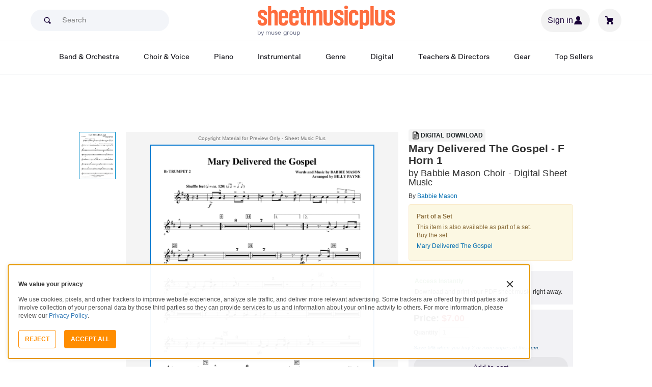

--- FILE ---
content_type: text/javascript; charset=utf-8
request_url: https://www.sheetmusicplus.com/static/public/build/smp_es6/202601/islands.15a704b8b2c0405a54d699caee47a27a.js
body_size: 72989
content:
var smp_es6;(self.webpackChunksmp_es6=self.webpackChunksmp_es6||[]).push([[909],{4903:(e,t,n)=>{"use strict";n.d(t,{Z:()=>s});var r=n(8081),i=n.n(r),o=n(23645),a=n.n(o)()(i());a.push([e.id,".BaseTypography-typography{color:inherit;margin:0;padding:0;white-space:pre-line}.BaseTypography-aligned-start{text-align:left}.BaseTypography-aligned-center{text-align:center}.BaseTypography-aligned-end{text-align:right}.BaseTypography-aligned-justify{text-align:justify}.BaseTypography-breakable{word-wrap:break-word;overflow-wrap:break-word}.BaseTypography-clipped{-webkit-box-orient:vertical;-webkit-line-clamp:var(--max-lines);display:-webkit-box;overflow:hidden}.BaseTypography-transformed-capitalize{text-transform:capitalize}.BaseTypography-transformed-lowercase{text-transform:lowercase}.BaseTypography-transformed-uppercase{text-transform:uppercase}.BaseTypography-transformed-none{text-transform:none}",""]),a.locals={typography:"BaseTypography-typography","aligned-start":"BaseTypography-aligned-start",alignedStart:"BaseTypography-aligned-start","aligned-center":"BaseTypography-aligned-center",alignedCenter:"BaseTypography-aligned-center","aligned-end":"BaseTypography-aligned-end",alignedEnd:"BaseTypography-aligned-end","aligned-justify":"BaseTypography-aligned-justify",alignedJustify:"BaseTypography-aligned-justify",breakable:"BaseTypography-breakable",clipped:"BaseTypography-clipped","transformed-capitalize":"BaseTypography-transformed-capitalize",transformedCapitalize:"BaseTypography-transformed-capitalize","transformed-lowercase":"BaseTypography-transformed-lowercase",transformedLowercase:"BaseTypography-transformed-lowercase","transformed-uppercase":"BaseTypography-transformed-uppercase",transformedUppercase:"BaseTypography-transformed-uppercase","transformed-none":"BaseTypography-transformed-none",transformedNone:"BaseTypography-transformed-none"};const s=a},53051:(e,t,n)=>{"use strict";n.d(t,{Z:()=>s});var r=n(8081),i=n.n(r),o=n(23645),a=n.n(o)()(i());a.push([e.id,'.arrow-arrow{height:var(--muse-arrow-height);width:var(--muse-arrow-width)}.arrow-arrow[data-placement="left"],.arrow-arrow[data-placement="right"]{height:var(--muse-arrow-width);width:var(--muse-arrow-height)}.arrow-arrow::after{border-bottom:var(--muse-arrow-height) solid var(--muse-arrow-color);border-left:calc(var(--muse-arrow-width)/2) solid transparent;border-right:calc(var(--muse-arrow-width)/2) solid transparent;content:"";display:block;height:0;width:0}.arrow-arrow[data-placement="top"]::after{rotate:180deg}.arrow-arrow[data-placement="left"]::after{rotate:90deg;transform-origin:top left;translate:var(--muse-arrow-height)}.arrow-arrow[data-placement="right"]::after{rotate:-90deg;transform-origin:top right;translate:calc(var(--muse-arrow-width)*-1)}',""]),a.locals={arrow:"arrow-arrow"};const s=a},40188:(e,t,n)=>{"use strict";n.d(t,{Z:()=>s});var r=n(8081),i=n.n(r),o=n(23645),a=n.n(o)()(i());a.push([e.id,".button-button{align-items:center;background-color:transparent;border:none;border-radius:0;box-sizing:border-box;cursor:pointer;display:inline-flex;justify-content:center;margin:0;padding:0;position:relative;-webkit-user-select:none;-moz-user-select:none;user-select:none}.button-button:not([data-focused]){outline:none}.button-button[data-pending]{cursor:progress}.button-button[data-disabled]{cursor:not-allowed}.button-button[data-full-width]{width:100%}",""]),a.locals={button:"button-button"};const s=a},91888:(e,t,n)=>{"use strict";n.d(t,{Z:()=>s});var r=n(8081),i=n.n(r),o=n(23645),a=n.n(o)()(i());a.push([e.id,".dialog-dialog{outline:none}",""]),a.locals={dialog:"dialog-dialog"};const s=a},46430:(e,t,n)=>{"use strict";n.d(t,{Z:()=>s});var r=n(8081),i=n.n(r),o=n(23645),a=n.n(o)()(i());a.push([e.id,".link-link{-webkit-text-decoration:none;text-decoration:none}.link-link:not([data-focused]){outline:none}.link-link[data-disabled]{cursor:default}",""]),a.locals={link:"link-link"};const s=a},15177:(e,t,n)=>{"use strict";n.d(t,{Z:()=>s});var r=n(8081),i=n.n(r),o=n(23645),a=n.n(o)()(i());a.push([e.id,".Badge-badge{border-radius:4px;font-weight:700;max-width:-moz-max-content;max-width:max-content;padding:2px 4px}.Badge-badgeNeutral{background-color:var(--smp-color-background-highlight);color:var(--smp-color-content-primary)}.Badge-badgeSuccess{background-color:#e3f4ec;color:#1f7a3d}.Badge-badgePrimary{background-color:#c8d6de;color:#015678}.Badge-badgeWhite{background-color:var(--smp-color-content-on-color);color:var(--smp-color-content-primary)}",""]),a.locals={badge:"Badge-badge",badgeNeutral:"Badge-badgeNeutral",badgeSuccess:"Badge-badgeSuccess",badgePrimary:"Badge-badgePrimary",badgeWhite:"Badge-badgeWhite"};const s=a},15588:(e,t,n)=>{"use strict";n.d(t,{Z:()=>s});var r=n(8081),i=n.n(r),o=n(23645),a=n.n(o)()(i());a.push([e.id,".ButtonV2-button{-webkit-appearance:none;-moz-appearance:none;appearance:none;border:1px solid transparent;border-radius:50vh;font-size:16px;line-height:1;padding:14px 16px;text-align:center}.ButtonV2-small{font-size:14px;padding:12px}.ButtonV2-extraSmall{font-size:14px;padding:10px}.ButtonV2-primary{background:#015678;color:#fff}.ButtonV2-primary:hover{color:#fff;opacity:.8;-webkit-text-decoration:none;text-decoration:none}.ButtonV2-primary:focus{color:#fff;-webkit-text-decoration:none;text-decoration:none}.ButtonV2-primary:disabled{opacity:.4}.ButtonV2-secondary{background:rgba(0,0,0,.05);color:#180036}.ButtonV2-secondary:hover{color:#180036;opacity:.8;-webkit-text-decoration:none;text-decoration:none}.ButtonV2-secondary:focus{color:#180036;-webkit-text-decoration:none;text-decoration:none}.ButtonV2-secondary:disabled{opacity:.4}.ButtonV2-loading{opacity:.9;pointer-events:none}.ButtonV2-transparentBackground{background:transparent;border-color:transparent}.ButtonV2-transparentBackground:hover{background:transparent}.ButtonV2-transparentBackground:focus{background:transparent}",""]),a.locals={button:"ButtonV2-button",small:"ButtonV2-small",extraSmall:"ButtonV2-extraSmall",primary:"ButtonV2-primary",secondary:"ButtonV2-secondary",loading:"ButtonV2-loading",transparentBackground:"ButtonV2-transparentBackground"};const s=a},41870:(e,t,n)=>{"use strict";n.d(t,{Z:()=>s});var r=n(8081),i=n.n(r),o=n(23645),a=n.n(o)()(i());a.push([e.id,".Button-action{border-color:currentColor;color:#ff8d00}.Button-action[data-hovered]{color:#e88000}.Button-link{color:#337ab7;display:inline-block}.Button-link:hover{color:var(--smp-color-additional-logo-accent);-webkit-text-decoration:underline;text-decoration:underline}.Button-button{border:1px solid transparent;border-radius:4px;font-size:12px;font-weight:700;height:36px;padding:8px 12px;text-align:center;text-transform:uppercase}.Button-icon{padding:8px}.Button-info{border-color:#ff8d00;color:#333}.Button-primary{background:#ff8d00;color:#fff}.Button-primary[data-hovered]{background:#e88000}.Button-outlined{background:#fff;border-color:#ff8d00;color:#ff8d00}.Button-outlined:hover{color:#ff8d00}.Button-outlined:focus{color:#ff8d00}.Button-button[disabled]{opacity:.5}.Button-circleLgDefault{background:#fff;border:1px solid #cfd6dd;border-radius:50%;height:60px;padding:17px}",""]),a.locals={action:"Button-action",link:"Button-link",button:"Button-button",icon:"Button-icon",info:"Button-info",primary:"Button-primary",outlined:"Button-outlined",circleLgDefault:"Button-circleLgDefault"};const s=a},80761:(e,t,n)=>{"use strict";n.d(t,{Z:()=>s});var r=n(8081),i=n.n(r),o=n(23645),a=n.n(o)()(i());a.push([e.id,'.NewLink-link{align-items:center;background:transparent;border:none;cursor:pointer;display:inline-flex;gap:var(--smp-spacing-xs);justify-content:flex-start;line-height:1;margin:0;-webkit-text-decoration:none;text-decoration:none;transition:background-color var(--smp-transition-duration-default),color var(--smp-transition-duration-default)}.NewLink-link:disabled,.NewLink-link[aria-disabled="true"]{cursor:not-allowed;opacity:var(--smp-state-disabled);pointer-events:none}.NewLink-link:hover:not(:disabled):not([aria-disabled="true"]){color:var(--smp-color-action-primary);-webkit-text-decoration:underline;text-decoration:underline}.NewLink-link.NewLink-noHoverColorChange:hover:not(:disabled):not([aria-disabled="true"]){color:var(--smp-color-content-primary)}.NewLink-link.NewLink-noHoverColorChange.NewLink-color-primary:hover:not(:disabled):not([aria-disabled="true"]){color:var(--smp-color-content-primary)}.NewLink-link.NewLink-noHoverColorChange.NewLink-color-secondary:hover:not(:disabled):not([aria-disabled="true"]){color:var(--smp-color-content-secondary)}.NewLink-link.NewLink-noHoverColorChange.NewLink-color-tertiary:hover:not(:disabled):not([aria-disabled="true"]){color:var(--smp-color-content-tertiary)}.NewLink-link.NewLink-noHoverColorChange.NewLink-color-accent:hover:not(:disabled):not([aria-disabled="true"]){color:var(--smp-color-accent-primary)}.NewLink-link:active:not(:disabled):not([aria-disabled="true"]){background-color:var(--smp-color-background-inactive)}.NewLink-js-focus-visible .NewLink-link.NewLink-focus-visible,.NewLink-link.NewLink-focus-visible.NewLink-js-focus-visible{border-radius:var(--smp-border-radius-default);outline:var(--smp-spacing-3xs) solid var(--smp-color-form-pressed);outline-offset:var(--smp-spacing-3xs)}.NewLink-link:focus-visible{border-radius:var(--smp-border-radius-default);outline:var(--smp-spacing-3xs) solid var(--smp-color-form-pressed);outline-offset:var(--smp-spacing-3xs)}.NewLink-variant-heading-m{font:var(--smp-font-heading-m)}.NewLink-variant-heading-s{font:var(--smp-font-heading-s)}.NewLink-variant-heading-xs{font:var(--smp-font-heading-xs)}.NewLink-variant-body-l{font:var(--smp-font-body-l)}.NewLink-variant-body-s{font:var(--smp-font-body-s)}.NewLink-variant-body-l-medium{font:var(--smp-font-body-l-medium)}.NewLink-variant-body-s-medium{font:var(--smp-font-body-s-medium)}.NewLink-variant-body-l-semibold{font:var(--smp-font-body-l-semibold)}.NewLink-variant-body-s-semibold{font:var(--smp-font-body-s-semibold)}.NewLink-variant-caption-l{font:var(--smp-font-caption-l)}.NewLink-variant-caption-s{font:var(--smp-font-caption-s)}.NewLink-variant-caption-l-medium{font:var(--smp-font-caption-l-medium)}.NewLink-variant-caption-s-medium{font:var(--smp-font-caption-s-medium)}.NewLink-variant-caption-l-semibold{font:var(--smp-font-caption-l-semibold)}.NewLink-variant-caption-s-semibold{font:var(--smp-font-caption-s-semibold)}.NewLink-variant-inherit{font:inherit}.NewLink-color-primary{color:var(--smp-color-content-primary)}.NewLink-color-secondary{color:var(--smp-color-content-secondary)}.NewLink-color-tertiary{color:var(--smp-color-content-tertiary)}.NewLink-color-accent{color:var(--smp-color-accent-primary)}.NewLink-color-inherit{color:inherit}.NewLink-decoration-none{-webkit-text-decoration:none;text-decoration:none}.NewLink-decoration-underline{-webkit-text-decoration:underline;text-decoration:underline}.NewLink-disabled{cursor:not-allowed;opacity:var(--smp-state-disabled);pointer-events:none}.NewLink-icon{align-items:center;display:flex;flex-shrink:0;justify-content:center}.NewLink-withLeftIcon{flex-direction:row}.NewLink-withRightIcon{flex-direction:row}.NewLink-withText{flex-direction:row}.NewLink-iconOnly{padding:var(--smp-spacing-s)}.NewLink-iconOnly.NewLink-size-s{padding:var(--smp-spacing-xs)}',""]),a.locals={link:"NewLink-link",noHoverColorChange:"NewLink-noHoverColorChange","color-primary":"NewLink-color-primary",colorPrimary:"NewLink-color-primary","color-secondary":"NewLink-color-secondary",colorSecondary:"NewLink-color-secondary","color-tertiary":"NewLink-color-tertiary",colorTertiary:"NewLink-color-tertiary","color-accent":"NewLink-color-accent",colorAccent:"NewLink-color-accent","js-focus-visible":"NewLink-js-focus-visible",jsFocusVisible:"NewLink-js-focus-visible","focus-visible":"NewLink-focus-visible",focusVisible:"NewLink-focus-visible","variant-heading-m":"NewLink-variant-heading-m",variantHeadingM:"NewLink-variant-heading-m","variant-heading-s":"NewLink-variant-heading-s",variantHeadingS:"NewLink-variant-heading-s","variant-heading-xs":"NewLink-variant-heading-xs",variantHeadingXs:"NewLink-variant-heading-xs","variant-body-l":"NewLink-variant-body-l",variantBodyL:"NewLink-variant-body-l","variant-body-s":"NewLink-variant-body-s",variantBodyS:"NewLink-variant-body-s","variant-body-l-medium":"NewLink-variant-body-l-medium",variantBodyLMedium:"NewLink-variant-body-l-medium","variant-body-s-medium":"NewLink-variant-body-s-medium",variantBodySMedium:"NewLink-variant-body-s-medium","variant-body-l-semibold":"NewLink-variant-body-l-semibold",variantBodyLSemibold:"NewLink-variant-body-l-semibold","variant-body-s-semibold":"NewLink-variant-body-s-semibold",variantBodySSemibold:"NewLink-variant-body-s-semibold","variant-caption-l":"NewLink-variant-caption-l",variantCaptionL:"NewLink-variant-caption-l","variant-caption-s":"NewLink-variant-caption-s",variantCaptionS:"NewLink-variant-caption-s","variant-caption-l-medium":"NewLink-variant-caption-l-medium",variantCaptionLMedium:"NewLink-variant-caption-l-medium","variant-caption-s-medium":"NewLink-variant-caption-s-medium",variantCaptionSMedium:"NewLink-variant-caption-s-medium","variant-caption-l-semibold":"NewLink-variant-caption-l-semibold",variantCaptionLSemibold:"NewLink-variant-caption-l-semibold","variant-caption-s-semibold":"NewLink-variant-caption-s-semibold",variantCaptionSSemibold:"NewLink-variant-caption-s-semibold","variant-inherit":"NewLink-variant-inherit",variantInherit:"NewLink-variant-inherit","color-inherit":"NewLink-color-inherit",colorInherit:"NewLink-color-inherit","decoration-none":"NewLink-decoration-none",decorationNone:"NewLink-decoration-none","decoration-underline":"NewLink-decoration-underline",decorationUnderline:"NewLink-decoration-underline",disabled:"NewLink-disabled",icon:"NewLink-icon",withLeftIcon:"NewLink-withLeftIcon",withRightIcon:"NewLink-withRightIcon",withText:"NewLink-withText",iconOnly:"NewLink-iconOnly","size-s":"NewLink-size-s",sizeS:"NewLink-size-s"};const s=a},44861:(e,t,n)=>{"use strict";n.d(t,{Z:()=>s});var r=n(8081),i=n.n(r),o=n(23645),a=n.n(o)()(i());a.push([e.id,".SMPLogo-brandName{margin:0;-webkit-text-decoration:none;text-decoration:none}.SMPLogo-brandName:hover{-webkit-text-decoration:none!important;text-decoration:none!important}.SMPLogo-tagline{align-self:start;margin:0}@media (max-width:810px){.SMPLogo-tagline{display:none}}",""]),a.locals={brandName:"SMPLogo-brandName",tagline:"SMPLogo-tagline"};const s=a},68997:(e,t,n)=>{"use strict";n.d(t,{Z:()=>s});var r=n(8081),i=n.n(r),o=n(23645),a=n.n(o)()(i());a.push([e.id,".Modal-modal{background:#fff;padding:32px 28px 20px;position:relative}.Modal-overlay{align-items:center;background:rgba(0,0,0,.7);bottom:0;display:flex;justify-content:center;left:0;position:fixed;right:0;top:0;z-index:1000}.Modal-overlayAlignEnd{align-items:end}.Modal-close{position:absolute;right:4px;top:10px}.Modal-md{max-width:400px}.Modal-auto{max-width:100%}.Modal-fullWidth{width:100%}",""]),a.locals={modal:"Modal-modal",overlay:"Modal-overlay",overlayAlignEnd:"Modal-overlayAlignEnd",close:"Modal-close",md:"Modal-md",auto:"Modal-auto",fullWidth:"Modal-fullWidth"};const s=a},64666:(e,t,n)=>{"use strict";n.d(t,{Z:()=>s});var r=n(8081),i=n.n(r),o=n(23645),a=n.n(o)()(i());a.push([e.id,".popoverArrow-arrow{--muse-arrow-color:#0d0d10;--muse-arrow-height:12px;--muse-arrow-width:24px}",""]),a.locals={arrow:"popoverArrow-arrow"};const s=a},83295:(e,t,n)=>{"use strict";n.d(t,{Z:()=>s});var r=n(8081),i=n.n(r),o=n(23645),a=n.n(o)()(i());a.push([e.id,".Popover-popover{background-color:#fff;border:1px solid #ccc;border-radius:4px}",""]),a.locals={popover:"Popover-popover"};const s=a},36710:(e,t,n)=>{"use strict";n.d(t,{Z:()=>s});var r=n(8081),i=n.n(r),o=n(23645),a=n.n(o)()(i());a.push([e.id,".Toasts-staсk{bottom:40px;position:fixed;width:360px;z-index:2000}@media (min-width:992px){.Toasts-staсk{left:50%;transform:translateX(-485px)}}@media (max-width:991px){.Toasts-staсk{left:15px}}@media (max-width:390px){.Toasts-staсk{right:15px;width:auto}}",""]),a.locals={staсk:"Toasts-staсk"};const s=a},34026:(e,t,n)=>{"use strict";n.d(t,{Z:()=>s});var r=n(8081),i=n.n(r),o=n(23645),a=n.n(o)()(i());a.push([e.id,".Toast-toast{color:#fff;padding:12px 16px}.Toast-default{background-color:#333}.Toast-danger{background-color:var(--smp-color-status-error)}",""]),a.locals={toast:"Toast-toast",default:"Toast-default",danger:"Toast-danger"};const s=a},7967:(e,t,n)=>{"use strict";n.d(t,{Z:()=>s});var r=n(8081),i=n.n(r),o=n(23645),a=n.n(o)()(i());a.push([e.id,'.tooltip-tooltip{word-wrap:break-word;background-color:#0d0d10;color:#f9f7fa;overflow-wrap:break-word;padding:16px}.tooltip-tooltip[data-placement="bottom"],.tooltip-tooltip[data-placement="top"]{min-width:16px}.tooltip-tooltip[data-placement="left"],.tooltip-tooltip[data-placement="right"]{min-height:16px}',""]),a.locals={tooltip:"tooltip-tooltip"};const s=a},30319:(e,t,n)=>{"use strict";n.d(t,{Z:()=>s});var r=n(8081),i=n.n(r),o=n(23645),a=n.n(o)()(i());a.push([e.id,".SearchInput-container{align-items:center;background:var(--smp-color-background-highlight);border-radius:var(--smp-border-radius-full);display:flex;height:100%;padding:0 var(--smp-spacing-l);width:100%}.SearchInput-input{outline:none}.SearchInput-input::-moz-placeholder{font:var(--smp-font-body-s)}.SearchInput-input::placeholder{font:var(--smp-font-body-s)}.SearchInput-clearButton,.SearchInput-searchButton{background:transparent;width:var(--smp-spacing-l)}.SearchInput-clearButtonHidden{pointer-events:none;visibility:hidden}.SearchInput-clearButton:hover,.SearchInput-searchButton:hover{opacity:var(--smp-state-hovered)}.SearchInput-clearButton:active,.SearchInput-searchButton:active{opacity:var(--smp-state-pressed)}.SearchInput-icon{flex-shrink:0}",""]),a.locals={container:"SearchInput-container",input:"SearchInput-input",clearButton:"SearchInput-clearButton",searchButton:"SearchInput-searchButton",clearButtonHidden:"SearchInput-clearButtonHidden",icon:"SearchInput-icon"};const s=a},85540:(e,t,n)=>{"use strict";n.d(t,{Z:()=>s});var r=n(8081),i=n.n(r),o=n(23645),a=n.n(o)()(i());a.push([e.id,".NewStack-stack{--ug-stack-template:initial;box-sizing:border-box;display:grid;margin:0;min-width:-moz-fit-content;min-width:fit-content;padding:0;width:100%}.NewStack-stack.NewStack-fullHeight{height:100%}.NewStack-direction-column{grid-auto-flow:row;grid-template-rows:var(--ug-stack-template)}.NewStack-direction-row{grid-auto-flow:column;grid-template-columns:var(--ug-stack-template)}.NewStack-gapSize-3xs{gap:var(--smp-spacing-3xs)}.NewStack-gapSize-2xs{gap:var(--smp-spacing-2xs)}.NewStack-gapSize-xs{gap:var(--smp-spacing-xs)}.NewStack-gapSize-s{gap:var(--smp-spacing-s)}.NewStack-gapSize-m{gap:var(--smp-spacing-m)}.NewStack-gapSize-l{gap:var(--smp-spacing-l)}.NewStack-gapSize-2xl{gap:var(--smp-spacing-2xl)}.NewStack-gapSize-3xl{gap:var(--smp-spacing-3xl)}.NewStack-gapSize-4xl{gap:var(--smp-spacing-4xl)}.NewStack-gapSize-none{gap:0}.NewStack-align-start{align-content:start}.NewStack-align-center{align-content:center}.NewStack-align-end{align-content:end}.NewStack-align-stretch{align-content:stretch}.NewStack-align-space-between{align-content:space-between}.NewStack-align-space-around{align-content:space-around}.NewStack-align-space-evenly{align-content:space-evenly}.NewStack-justify-start{justify-content:start}.NewStack-justify-center{justify-content:center}.NewStack-justify-end{justify-content:end}.NewStack-justify-stretch{justify-content:stretch}.NewStack-justify-space-between{justify-content:space-between}.NewStack-justify-space-around{justify-content:space-around}.NewStack-justify-space-evenly{justify-content:space-evenly}.NewStack-alignItems-start{align-items:start}.NewStack-alignItems-center{align-items:center}.NewStack-alignItems-end{align-items:end}.NewStack-alignItems-stretch{align-items:stretch}.NewStack-alignItems-baseline{align-items:baseline}.NewStack-justifyItems-start{justify-items:start}.NewStack-justifyItems-center{justify-items:center}.NewStack-justifyItems-end{justify-items:end}.NewStack-justifyItems-stretch{justify-items:stretch}",""]),a.locals={stack:"NewStack-stack",fullHeight:"NewStack-fullHeight","direction-column":"NewStack-direction-column",directionColumn:"NewStack-direction-column","direction-row":"NewStack-direction-row",directionRow:"NewStack-direction-row","gapSize-3xs":"NewStack-gapSize-3xs",gapSize3Xs:"NewStack-gapSize-3xs","gapSize-2xs":"NewStack-gapSize-2xs",gapSize2Xs:"NewStack-gapSize-2xs","gapSize-xs":"NewStack-gapSize-xs",gapSizeXs:"NewStack-gapSize-xs","gapSize-s":"NewStack-gapSize-s",gapSizeS:"NewStack-gapSize-s","gapSize-m":"NewStack-gapSize-m",gapSizeM:"NewStack-gapSize-m","gapSize-l":"NewStack-gapSize-l",gapSizeL:"NewStack-gapSize-l","gapSize-2xl":"NewStack-gapSize-2xl",gapSize2Xl:"NewStack-gapSize-2xl","gapSize-3xl":"NewStack-gapSize-3xl",gapSize3Xl:"NewStack-gapSize-3xl","gapSize-4xl":"NewStack-gapSize-4xl",gapSize4Xl:"NewStack-gapSize-4xl","gapSize-none":"NewStack-gapSize-none",gapSizeNone:"NewStack-gapSize-none","align-start":"NewStack-align-start",alignStart:"NewStack-align-start","align-center":"NewStack-align-center",alignCenter:"NewStack-align-center","align-end":"NewStack-align-end",alignEnd:"NewStack-align-end","align-stretch":"NewStack-align-stretch",alignStretch:"NewStack-align-stretch","align-space-between":"NewStack-align-space-between",alignSpaceBetween:"NewStack-align-space-between","align-space-around":"NewStack-align-space-around",alignSpaceAround:"NewStack-align-space-around","align-space-evenly":"NewStack-align-space-evenly",alignSpaceEvenly:"NewStack-align-space-evenly","justify-start":"NewStack-justify-start",justifyStart:"NewStack-justify-start","justify-center":"NewStack-justify-center",justifyCenter:"NewStack-justify-center","justify-end":"NewStack-justify-end",justifyEnd:"NewStack-justify-end","justify-stretch":"NewStack-justify-stretch",justifyStretch:"NewStack-justify-stretch","justify-space-between":"NewStack-justify-space-between",justifySpaceBetween:"NewStack-justify-space-between","justify-space-around":"NewStack-justify-space-around",justifySpaceAround:"NewStack-justify-space-around","justify-space-evenly":"NewStack-justify-space-evenly",justifySpaceEvenly:"NewStack-justify-space-evenly","alignItems-start":"NewStack-alignItems-start",alignItemsStart:"NewStack-alignItems-start","alignItems-center":"NewStack-alignItems-center",alignItemsCenter:"NewStack-alignItems-center","alignItems-end":"NewStack-alignItems-end",alignItemsEnd:"NewStack-alignItems-end","alignItems-stretch":"NewStack-alignItems-stretch",alignItemsStretch:"NewStack-alignItems-stretch","alignItems-baseline":"NewStack-alignItems-baseline",alignItemsBaseline:"NewStack-alignItems-baseline","justifyItems-start":"NewStack-justifyItems-start",justifyItemsStart:"NewStack-justifyItems-start","justifyItems-center":"NewStack-justifyItems-center",justifyItemsCenter:"NewStack-justifyItems-center","justifyItems-end":"NewStack-justifyItems-end",justifyItemsEnd:"NewStack-justifyItems-end","justifyItems-stretch":"NewStack-justifyItems-stretch",justifyItemsStretch:"NewStack-justifyItems-stretch"};const s=a},76130:(e,t,n)=>{"use strict";n.d(t,{Z:()=>s});var r=n(8081),i=n.n(r),o=n(23645),a=n.n(o)()(i());a.push([e.id,".Stack-stack{--ug-stack-template:initial;box-sizing:border-box;display:grid;margin:0;min-width:-moz-fit-content;min-width:fit-content;padding:0;width:100%}.Stack-stack.Stack-fullHeight{height:100%}.Stack-direction-column{grid-auto-flow:row;grid-template-rows:var(--ug-stack-template)}.Stack-direction-row{grid-auto-flow:column;grid-template-columns:var(--ug-stack-template)}.Stack-direction-column.Stack-gapSize-l{row-gap:24px}.Stack-direction-row.Stack-gapSize-l{-moz-column-gap:24px;column-gap:24px}.Stack-direction-column.Stack-gapSize-md{row-gap:16px}.Stack-direction-row.Stack-gapSize-md{-moz-column-gap:16px;column-gap:16px}.Stack-direction-column.Stack-gapSize-md-s{-moz-column-gap:12px;column-gap:12px}.Stack-direction-row.Stack-gapSize-md-s{-moz-column-gap:12px;column-gap:12px}.Stack-direction-column.Stack-gapSize-sm{row-gap:8px}.Stack-direction-row.Stack-gapSize-sm{-moz-column-gap:8px;column-gap:8px}.Stack-direction-column.Stack-gapSize-xs{row-gap:4px}.Stack-direction-row.Stack-gapSize-xs{-moz-column-gap:4px;column-gap:4px}.Stack-align-start{align-content:start}.Stack-align-center{align-content:center}.Stack-align-end{align-content:end}.Stack-align-stretch{align-content:stretch}.Stack-align-space-between{align-content:space-between}.Stack-align-space-around{align-content:space-around}.Stack-align-space-evenly{align-content:space-evenly}.Stack-justify-start{justify-content:start}.Stack-justify-center{justify-content:center}.Stack-justify-end{justify-content:end}.Stack-justify-stretch{justify-content:stretch}.Stack-justify-space-between{justify-content:space-between}.Stack-justify-space-around{justify-content:space-around}.Stack-justify-space-evenly{justify-content:space-evenly}.Stack-alignItems-start{align-items:start}.Stack-alignItems-center{align-items:center}.Stack-alignItems-end{align-items:end}.Stack-alignItems-stretch{align-items:stretch}.Stack-alignItems-baseline{align-items:baseline}.Stack-justifyItems-start{justify-items:start}.Stack-justifyItems-center{justify-items:center}.Stack-justifyItems-end{justify-items:end}.Stack-justifyItems-stretch{justify-items:stretch}",""]),a.locals={stack:"Stack-stack",fullHeight:"Stack-fullHeight","direction-column":"Stack-direction-column",directionColumn:"Stack-direction-column","direction-row":"Stack-direction-row",directionRow:"Stack-direction-row","gapSize-l":"Stack-gapSize-l",gapSizeL:"Stack-gapSize-l","gapSize-md":"Stack-gapSize-md",gapSizeMd:"Stack-gapSize-md","gapSize-md-s":"Stack-gapSize-md-s",gapSizeMdS:"Stack-gapSize-md-s","gapSize-sm":"Stack-gapSize-sm",gapSizeSm:"Stack-gapSize-sm","gapSize-xs":"Stack-gapSize-xs",gapSizeXs:"Stack-gapSize-xs","align-start":"Stack-align-start",alignStart:"Stack-align-start","align-center":"Stack-align-center",alignCenter:"Stack-align-center","align-end":"Stack-align-end",alignEnd:"Stack-align-end","align-stretch":"Stack-align-stretch",alignStretch:"Stack-align-stretch","align-space-between":"Stack-align-space-between",alignSpaceBetween:"Stack-align-space-between","align-space-around":"Stack-align-space-around",alignSpaceAround:"Stack-align-space-around","align-space-evenly":"Stack-align-space-evenly",alignSpaceEvenly:"Stack-align-space-evenly","justify-start":"Stack-justify-start",justifyStart:"Stack-justify-start","justify-center":"Stack-justify-center",justifyCenter:"Stack-justify-center","justify-end":"Stack-justify-end",justifyEnd:"Stack-justify-end","justify-stretch":"Stack-justify-stretch",justifyStretch:"Stack-justify-stretch","justify-space-between":"Stack-justify-space-between",justifySpaceBetween:"Stack-justify-space-between","justify-space-around":"Stack-justify-space-around",justifySpaceAround:"Stack-justify-space-around","justify-space-evenly":"Stack-justify-space-evenly",justifySpaceEvenly:"Stack-justify-space-evenly","alignItems-start":"Stack-alignItems-start",alignItemsStart:"Stack-alignItems-start","alignItems-center":"Stack-alignItems-center",alignItemsCenter:"Stack-alignItems-center","alignItems-end":"Stack-alignItems-end",alignItemsEnd:"Stack-alignItems-end","alignItems-stretch":"Stack-alignItems-stretch",alignItemsStretch:"Stack-alignItems-stretch","alignItems-baseline":"Stack-alignItems-baseline",alignItemsBaseline:"Stack-alignItems-baseline","justifyItems-start":"Stack-justifyItems-start",justifyItemsStart:"Stack-justifyItems-start","justifyItems-center":"Stack-justifyItems-center",justifyItemsCenter:"Stack-justifyItems-center","justifyItems-end":"Stack-justifyItems-end",justifyItemsEnd:"Stack-justifyItems-end","justifyItems-stretch":"Stack-justifyItems-stretch",justifyItemsStretch:"Stack-justifyItems-stretch"};const s=a},50944:(e,t,n)=>{"use strict";n.d(t,{Z:()=>s});var r=n(8081),i=n.n(r),o=n(23645),a=n.n(o)()(i());a.push([e.id,".NewText-variant-heading-xxl{font:var(--smp-font-heading-xxl);margin:0 0 var(--smp-spacing-xs)}.NewText-variant-heading-xl{font:var(--smp-font-heading-xl);margin:0 0 var(--smp-spacing-xs)}.NewText-variant-heading-l{font:var(--smp-font-heading-l);margin:0 0 var(--smp-spacing-xs)}.NewText-variant-heading-m{font:var(--smp-font-heading-m);margin:0 0 var(--smp-spacing-xs)}.NewText-variant-heading-s{font:var(--smp-font-heading-s);margin:0 0 var(--smp-spacing-xs)}.NewText-variant-subtitle-l{font:var(--smp-font-subtitle-l);margin:0}.NewText-variant-subtitle-m{font:var(--smp-font-subtitle-m);margin:0}.NewText-variant-subtitle-m-display{font:var(--smp-font-subtitle-m-display);margin:0}.NewText-variant-subtitle-s{font:var(--smp-font-subtitle-s);margin:0}.NewText-variant-body-l{font:var(--smp-font-body-l);margin:0}.NewText-variant-body-s{font:var(--smp-font-body-s);margin:0}.NewText-variant-body-l-medium{font:var(--smp-font-body-l-medium);margin:0}.NewText-variant-body-s-medium{font:var(--smp-font-body-s-medium);margin:0}.NewText-variant-body-l-semibold{font:var(--smp-font-body-l-semibold);margin:0}.NewText-variant-body-s-semibold{font:var(--smp-font-body-s-semibold);margin:0}.NewText-variant-caption-l{font:var(--smp-font-caption-l);margin:0}.NewText-variant-caption-s{font:var(--smp-font-caption-s);margin:0}.NewText-variant-caption-l-medium{font:var(--smp-font-caption-l-medium);margin:0}.NewText-variant-caption-s-medium{font:var(--smp-font-caption-s-medium);margin:0}.NewText-variant-caption-l-semibold{font:var(--smp-font-caption-l-semibold);margin:0}.NewText-variant-caption-s-semibold{font:var(--smp-font-caption-s-semibold);margin:0}.NewText-color-primary{color:var(--smp-color-content-primary)}.NewText-color-secondary{color:var(--smp-color-content-secondary)}.NewText-color-tertiary{color:var(--smp-color-content-tertiary)}.NewText-color-inactive{color:var(--smp-color-content-inactive)}.NewText-color-error{color:var(--smp-color-status-error)}.NewText-color-success{color:var(--smp-color-status-success)}.NewText-color-warning{color:var(--smp-color-status-warning)}.NewText-color-accent{color:var(--smp-color-accent-primary)}.NewText-color-inherit{color:inherit}.NewText-decoration-none{-webkit-text-decoration:none;text-decoration:none}.NewText-decoration-underline{-webkit-text-decoration:underline;text-decoration:underline}.NewText-decoration-line-through{-webkit-text-decoration:line-through;text-decoration:line-through}.NewText-disabled{opacity:var(--smp-state-disabled)}.NewText-noMargins{margin:0}",""]),a.locals={"variant-heading-xxl":"NewText-variant-heading-xxl",variantHeadingXxl:"NewText-variant-heading-xxl","variant-heading-xl":"NewText-variant-heading-xl",variantHeadingXl:"NewText-variant-heading-xl","variant-heading-l":"NewText-variant-heading-l",variantHeadingL:"NewText-variant-heading-l","variant-heading-m":"NewText-variant-heading-m",variantHeadingM:"NewText-variant-heading-m","variant-heading-s":"NewText-variant-heading-s",variantHeadingS:"NewText-variant-heading-s","variant-subtitle-l":"NewText-variant-subtitle-l",variantSubtitleL:"NewText-variant-subtitle-l","variant-subtitle-m":"NewText-variant-subtitle-m",variantSubtitleM:"NewText-variant-subtitle-m","variant-subtitle-m-display":"NewText-variant-subtitle-m-display",variantSubtitleMDisplay:"NewText-variant-subtitle-m-display","variant-subtitle-s":"NewText-variant-subtitle-s",variantSubtitleS:"NewText-variant-subtitle-s","variant-body-l":"NewText-variant-body-l",variantBodyL:"NewText-variant-body-l","variant-body-s":"NewText-variant-body-s",variantBodyS:"NewText-variant-body-s","variant-body-l-medium":"NewText-variant-body-l-medium",variantBodyLMedium:"NewText-variant-body-l-medium","variant-body-s-medium":"NewText-variant-body-s-medium",variantBodySMedium:"NewText-variant-body-s-medium","variant-body-l-semibold":"NewText-variant-body-l-semibold",variantBodyLSemibold:"NewText-variant-body-l-semibold","variant-body-s-semibold":"NewText-variant-body-s-semibold",variantBodySSemibold:"NewText-variant-body-s-semibold","variant-caption-l":"NewText-variant-caption-l",variantCaptionL:"NewText-variant-caption-l","variant-caption-s":"NewText-variant-caption-s",variantCaptionS:"NewText-variant-caption-s","variant-caption-l-medium":"NewText-variant-caption-l-medium",variantCaptionLMedium:"NewText-variant-caption-l-medium","variant-caption-s-medium":"NewText-variant-caption-s-medium",variantCaptionSMedium:"NewText-variant-caption-s-medium","variant-caption-l-semibold":"NewText-variant-caption-l-semibold",variantCaptionLSemibold:"NewText-variant-caption-l-semibold","variant-caption-s-semibold":"NewText-variant-caption-s-semibold",variantCaptionSSemibold:"NewText-variant-caption-s-semibold","color-primary":"NewText-color-primary",colorPrimary:"NewText-color-primary","color-secondary":"NewText-color-secondary",colorSecondary:"NewText-color-secondary","color-tertiary":"NewText-color-tertiary",colorTertiary:"NewText-color-tertiary","color-inactive":"NewText-color-inactive",colorInactive:"NewText-color-inactive","color-error":"NewText-color-error",colorError:"NewText-color-error","color-success":"NewText-color-success",colorSuccess:"NewText-color-success","color-warning":"NewText-color-warning",colorWarning:"NewText-color-warning","color-accent":"NewText-color-accent",colorAccent:"NewText-color-accent","color-inherit":"NewText-color-inherit",colorInherit:"NewText-color-inherit","decoration-none":"NewText-decoration-none",decorationNone:"NewText-decoration-none","decoration-underline":"NewText-decoration-underline",decorationUnderline:"NewText-decoration-underline","decoration-line-through":"NewText-decoration-line-through",decorationLineThrough:"NewText-decoration-line-through",disabled:"NewText-disabled",noMargins:"NewText-noMargins"};const s=a},87482:(e,t,n)=>{"use strict";n.d(t,{Z:()=>s});var r=n(8081),i=n.n(r),o=n(23645),a=n.n(o)()(i());a.push([e.id,".Text-type-inherit{font:inherit}.Text-state-inherit{color:inherit}.Text-state-muted{color:#555}.Text-state-danger{color:#a94442}.Text-heading-xxl{font-size:21px;font-weight:700;margin:0 0 8px}.Text-heading-xl{font-size:18px;font-weight:700;margin:0 0 8px}.Text-heading-xl-s{font-size:16px;font-weight:700;margin:0}.Text-heading-l{font-size:14px;font-weight:700;margin:0 0 8px}.Text-heading-s{font-size:10px;font-weight:700;margin:0}.Text-heading-m{font-size:12px;font-weight:700;margin:0}.Text-paragraph-xl{font-size:18px;font-weight:400;margin:0}.Text-paragraph-xl-s{font-size:16px;font-weight:400}.Text-paragraph-l{font-size:14px;font-weight:400;margin:0}.Text-paragraph-m{font-size:12px;font-weight:400}.Text-paragraph-s{font-size:10px;font-weight:400}.Text-disabled{opacity:.5}.Text-noMargins{margin:0}.Text-decoration-underline{-webkit-text-decoration:underline;text-decoration:underline}.Text-decoration-line-through{-webkit-text-decoration:line-through;text-decoration:line-through}.Text-decoration-none{-webkit-text-decoration:none;text-decoration:none}.Text-muse-sans{-webkit-font-smoothing:antialiased;-moz-osx-font-smoothing:grayscale;font-family:var(--smp-font-family-muse-sans);font-synthesis:none}.Text-muse-display-harmony{font-family:var(--smp-font-family-muse-display-harmony)}.Text-muse-display-rhythm{font-family:var(--smp-font-family-muse-display-rhythm)}.Text-muse-display-riff{font-family:var(--smp-font-family-muse-display-riff)}.Text-muse-display-symphony{font-family:var(--smp-font-family-muse-display-symphony)}",""]),a.locals={"type-inherit":"Text-type-inherit",typeInherit:"Text-type-inherit","state-inherit":"Text-state-inherit",stateInherit:"Text-state-inherit","state-muted":"Text-state-muted",stateMuted:"Text-state-muted","state-danger":"Text-state-danger",stateDanger:"Text-state-danger","heading-xxl":"Text-heading-xxl",headingXxl:"Text-heading-xxl","heading-xl":"Text-heading-xl",headingXl:"Text-heading-xl","heading-xl-s":"Text-heading-xl-s",headingXlS:"Text-heading-xl-s","heading-l":"Text-heading-l",headingL:"Text-heading-l","heading-s":"Text-heading-s",headingS:"Text-heading-s","heading-m":"Text-heading-m",headingM:"Text-heading-m","paragraph-xl":"Text-paragraph-xl",paragraphXl:"Text-paragraph-xl","paragraph-xl-s":"Text-paragraph-xl-s",paragraphXlS:"Text-paragraph-xl-s","paragraph-l":"Text-paragraph-l",paragraphL:"Text-paragraph-l","paragraph-m":"Text-paragraph-m",paragraphM:"Text-paragraph-m","paragraph-s":"Text-paragraph-s",paragraphS:"Text-paragraph-s",disabled:"Text-disabled",noMargins:"Text-noMargins","decoration-underline":"Text-decoration-underline",decorationUnderline:"Text-decoration-underline","decoration-line-through":"Text-decoration-line-through",decorationLineThrough:"Text-decoration-line-through","decoration-none":"Text-decoration-none",decorationNone:"Text-decoration-none","muse-sans":"Text-muse-sans",museSans:"Text-muse-sans","muse-display-harmony":"Text-muse-display-harmony",museDisplayHarmony:"Text-muse-display-harmony","muse-display-rhythm":"Text-muse-display-rhythm",museDisplayRhythm:"Text-muse-display-rhythm","muse-display-riff":"Text-muse-display-riff",museDisplayRiff:"Text-muse-display-riff","muse-display-symphony":"Text-muse-display-symphony",museDisplaySymphony:"Text-muse-display-symphony"};const s=a},98252:(e,t,n)=>{"use strict";n.d(t,{Z:()=>s});var r=n(8081),i=n.n(r),o=n(23645),a=n.n(o)()(i());a.push([e.id,".AccountMenuItems-accountMenuItem{list-style:none;min-width:calc(var(--smp-spacing-4xl) + var(--smp-spacing-2xs))}.AccountMenuItems-accountMenuLink{color:var(--smp-color-content-primary);display:block;font:var(--smp-font-body-s-medium);padding:var(--smp-spacing-s) 0;-webkit-text-decoration:none;text-decoration:none;transition:background-color var(--smp-transition-duration-default)}.AccountMenuItems-accountMenuLink:hover{background-color:var(--smp-color-background-highlight)}",""]),a.locals={accountMenuItem:"AccountMenuItems-accountMenuItem",accountMenuLink:"AccountMenuItems-accountMenuLink"};const s=a},11470:(e,t,n)=>{"use strict";n.d(t,{Z:()=>s});var r=n(8081),i=n.n(r),o=n(23645),a=n.n(o)()(i());a.push([e.id,".AccountMenuPopover-accountMenuPopover{padding:var(--smp-spacing-m)}.AccountMenuPopover-accountMenuItem{margin-top:var(--smp-spacing-s)}.AccountMenuPopover-accountMenuItem:first-child{margin-top:0}.AccountMenuPopover-accountMenuLink{color:var(--smp-color-content-primary)}",""]),a.locals={accountMenuPopover:"AccountMenuPopover-accountMenuPopover",accountMenuItem:"AccountMenuPopover-accountMenuItem",accountMenuLink:"AccountMenuPopover-accountMenuLink"};const s=a},43763:(e,t,n)=>{"use strict";n.d(t,{Z:()=>s});var r=n(8081),i=n.n(r),o=n(23645),a=n.n(o)()(i());a.push([e.id,".ChoralSaleBanner-container{-webkit-appearance:none;-moz-appearance:none;appearance:none;background-color:#dd3700;color:var(--smp-color-content-on-color);display:block;min-height:inherit;width:100%}a.ChoralSaleBanner-container:hover{color:var(--smp-color-content-on-color);-webkit-text-decoration:none;text-decoration:none}a.ChoralSaleBanner-container:focus{color:var(--smp-color-content-on-color);-webkit-text-decoration:none;text-decoration:none}.ChoralSaleBanner-js-focus-visible a.ChoralSaleBanner-container.ChoralSaleBanner-focus-visible,a.ChoralSaleBanner-container.ChoralSaleBanner-focus-visible.ChoralSaleBanner-js-focus-visible{color:var(--smp-color-content-on-color);outline:2px solid var(--smp-color-content-on-color);outline-offset:-4px;-webkit-text-decoration:none;text-decoration:none}a.ChoralSaleBanner-container:focus-visible{color:var(--smp-color-content-on-color);outline:2px solid var(--smp-color-content-on-color);outline-offset:-4px;-webkit-text-decoration:none;text-decoration:none}@media (max-width:810px){.ChoralSaleBanner-container{padding:16px}}.ChoralSaleBanner-content{min-height:inherit}.ChoralSaleBanner-cta{background-color:#fff;border-radius:50vh;color:#dd3700;font-family:var(--smp-font-family-muse-sans);font-size:14px;font-weight:500;line-height:1;padding:11px 16px;text-align:center;width:-moz-max-content;width:max-content}@media (max-width:810px){.ChoralSaleBanner-cta{padding:15px 16px;width:100%}}",""]),a.locals={container:"ChoralSaleBanner-container","js-focus-visible":"ChoralSaleBanner-js-focus-visible",jsFocusVisible:"ChoralSaleBanner-js-focus-visible","focus-visible":"ChoralSaleBanner-focus-visible",focusVisible:"ChoralSaleBanner-focus-visible",content:"ChoralSaleBanner-content",cta:"ChoralSaleBanner-cta"};const s=a},9835:(e,t,n)=>{"use strict";n.d(t,{Z:()=>s});var r=n(8081),i=n.n(r),o=n(23645),a=n.n(o)()(i());a.push([e.id,".HeaderActions-container{justify-self:end}.HeaderActions-cartButtonWrapper{position:relative}.HeaderActions-cartBadge{background-color:var(--smp-color-additional-attention);border-radius:var(--smp-border-radius-full);color:var(--smp-color-content-on-color);height:calc(var(--smp-spacing-s) + var(--smp-spacing-3xs));padding:0;position:absolute;right:var(--smp-spacing-3xs);top:var(--smp-spacing-3xs);width:calc(var(--smp-spacing-s) + var(--smp-spacing-3xs))}.HeaderActions-accountButton,.HeaderActions-signInButton{align-items:center;display:inline-flex;gap:var(--smp-spacing-xs);padding:var(--smp-spacing-s)}",""]),a.locals={container:"HeaderActions-container",cartButtonWrapper:"HeaderActions-cartButtonWrapper",cartBadge:"HeaderActions-cartBadge",accountButton:"HeaderActions-accountButton",signInButton:"HeaderActions-signInButton"};const s=a},1413:(e,t,n)=>{"use strict";n.d(t,{Z:()=>s});var r=n(8081),i=n.n(r),o=n(23645),a=n.n(o)()(i());a.push([e.id,".MobileNavbar-navbar{background:var(--smp-color-background-highlight);border:1px solid var(--smp-color-overlay-border);display:flex;flex-direction:column;max-height:var(--mobile-navbar-height,75vh);overflow:hidden;width:100%;z-index:var(--smp-layer-mobile-navbar,102)}.MobileNavbar-container{flex:1;min-height:0;overflow-y:auto}.MobileNavbar-menuItems{background:var(--smp-color-background-default)}body.mobileNavbarOpen{overflow:hidden;position:fixed;width:100%}",""]),a.locals={navbar:"MobileNavbar-navbar",container:"MobileNavbar-container",menuItems:"MobileNavbar-menuItems"};const s=a},53424:(e,t,n)=>{"use strict";n.d(t,{Z:()=>s});var r=n(8081),i=n.n(r),o=n(23645),a=n.n(o)()(i());a.push([e.id,".MobileNavbarItem-item{align-self:stretch;border-bottom:1px solid var(--smp-color-stroke-default);height:calc(var(--smp-spacing-l)*3);padding:var(--smp-spacing-m) calc(var(--smp-spacing-4xl)*1.5)}.MobileNavbarItem-itemContent{height:100%;width:100%}.MobileNavbarItem-itemClickable{cursor:pointer}.MobileNavbarItem-textContainer{padding-left:var(--smp-spacing-2xs);padding-right:var(--smp-spacing-2xs)}.MobileNavbarItem-iconContainer{align-items:center;height:var(--smp-icon-size-m);justify-content:center;min-width:var(--smp-icon-size-m)}.MobileNavbarItem-icon{color:var(--smp-color-content-primary);height:var(--smp-icon-size-s);width:var(--smp-icon-size-s)}@media (max-width:810px){.MobileNavbarItem-item{padding:var(--smp-spacing-m)}.MobileNavbarItem-textContainer{padding-left:0}}",""]),a.locals={item:"MobileNavbarItem-item",itemContent:"MobileNavbarItem-itemContent",itemClickable:"MobileNavbarItem-itemClickable",textContainer:"MobileNavbarItem-textContainer",iconContainer:"MobileNavbarItem-iconContainer",icon:"MobileNavbarItem-icon"};const s=a},50304:(e,t,n)=>{"use strict";n.d(t,{Z:()=>s});var r=n(8081),i=n.n(r),o=n(23645),a=n.n(o)()(i());a.push([e.id,".MobileNavbarSubmenu-submenu{background:var(--smp-color-background-highlight);display:flex;flex-direction:column;height:100%;overflow:hidden}.MobileNavbarSubmenu-header{background:var(--smp-color-background-default);border-bottom:var(--smp-spacing-4xs) solid var(--smp-color-stroke-default);cursor:pointer;height:calc(var(--smp-spacing-4xl)*1.5);padding:var(--smp-spacing-l) var(--smp-spacing-4xl)}.MobileNavbarSubmenu-spacer{height:var(--smp-spacing-m);width:var(--smp-spacing-m)}.MobileNavbarSubmenu-container{flex:1;min-height:0;overflow-y:auto}.MobileNavbarSubmenu-content{background:var(--smp-color-background-default);min-height:0;padding-bottom:var(--smp-spacing-m);padding-top:var(--smp-spacing-m)}.MobileNavbarSubmenu-menuItem{padding:var(--smp-spacing-xs) var(--smp-spacing-4xl)}.MobileNavbarSubmenu-menuItemHeading,.MobileNavbarSubmenu-menuItemLink{padding:var(--smp-spacing-m) calc(var(--smp-spacing-4xl) + var(--smp-spacing-s))}.MobileNavbarSubmenu-groupSpacer{height:var(--smp-spacing-s)}@media (max-width:810px){.MobileNavbarSubmenu-header{padding-left:var(--smp-spacing-m)}.MobileNavbarSubmenu-menuItemHeading,.MobileNavbarSubmenu-menuItemLink{padding:var(--smp-spacing-m) var(--smp-spacing-m)}}",""]),a.locals={submenu:"MobileNavbarSubmenu-submenu",header:"MobileNavbarSubmenu-header",spacer:"MobileNavbarSubmenu-spacer",container:"MobileNavbarSubmenu-container",content:"MobileNavbarSubmenu-content",menuItem:"MobileNavbarSubmenu-menuItem",menuItemHeading:"MobileNavbarSubmenu-menuItemHeading",menuItemLink:"MobileNavbarSubmenu-menuItemLink",groupSpacer:"MobileNavbarSubmenu-groupSpacer"};const s=a},3138:(e,t,n)=>{"use strict";n.d(t,{Z:()=>s});var r=n(8081),i=n.n(r),o=n(23645),a=n.n(o)()(i());a.push([e.id,".Navbar-navbar{background:var(--smp-color-background-default);border-bottom:1px solid var(--smp-color-stroke-default);padding:0 calc(var(--smp-spacing-4xl)*2);position:relative;width:100%;z-index:var(--smp-layer-dropdown,101)}.Navbar-container{align-content:center;max-width:var(--smp-layout-container-max-width);min-height:calc(var(--smp-spacing-3xl)*2);width:100%}@media (max-width:990px){.Navbar-navbar{display:none}}",""]),a.locals={navbar:"Navbar-navbar",container:"Navbar-container"};const s=a},1926:(e,t,n)=>{"use strict";n.d(t,{Z:()=>s});var r=n(8081),i=n.n(r),o=n(23645),a=n.n(o)()(i());a.push([e.id,".NavbarDropdown-dropdown{background:var(--smp-color-background-highlight);left:0;overflow:hidden;padding:var(--smp-spacing-m) var(--smp-spacing-2xl);position:absolute;right:0;top:calc(100% - 2px);width:100%;z-index:var(--smp-layer-dropdown,101)}.NavbarDropdown-container{margin:0 auto;max-width:var(--smp-layout-container-max-width);padding:var(--smp-spacing-m) 0}",""]),a.locals={dropdown:"NavbarDropdown-dropdown",container:"NavbarDropdown-container"};const s=a},50487:(e,t,n)=>{"use strict";n.d(t,{Z:()=>s});var r=n(8081),i=n.n(r),o=n(23645),a=n.n(o)()(i());a.push([e.id,".NavbarDropdownColumn-column{width:calc(var(--smp-spacing-l)*9)}.NavbarDropdownColumn-spacer{padding-top:var(--smp-spacing-xs)}.NavbarDropdownColumn-link{min-height:var(--smp-spacing-2xl)}",""]),a.locals={column:"NavbarDropdownColumn-column",spacer:"NavbarDropdownColumn-spacer",link:"NavbarDropdownColumn-link"};const s=a},13768:(e,t,n)=>{"use strict";n.d(t,{Z:()=>s});var r=n(8081),i=n.n(r),o=n(23645),a=n.n(o)()(i());a.push([e.id,".NavbarItem-item{align-self:stretch;border-bottom:2px solid transparent;min-height:100%;padding:var(--smp-spacing-l) var(--smp-spacing-2xl)}.NavbarItem-itemSelected{border-bottom-color:var(--smp-color-content-primary)}.NavbarItem-item:not(.NavbarItem-itemSelected):hover{border-bottom-color:var(--smp-color-content-primary)}.NavbarItem-link:hover{color:var(--smp-color-content-primary)!important;-webkit-text-decoration:none!important;text-decoration:none!important}",""]),a.locals={item:"NavbarItem-item",itemSelected:"NavbarItem-itemSelected",link:"NavbarItem-link"};const s=a},79624:(e,t,n)=>{"use strict";n.d(t,{Z:()=>s});var r=n(8081),i=n.n(r),o=n(23645),a=n.n(o)()(i());a.push([e.id,".CsrHeaderContainer-header{background:var(--smp-color-background-default);border-bottom:1px solid var(--smp-color-stroke-default);margin-left:calc(-50vw + 50%);overflow-x:hidden;position:relative;z-index:var(--smp-layer-header,100)}.CsrHeaderContainer-container{margin:0 auto;max-width:var(--smp-layout-container-max-width);padding:0 var(--smp-spacing-4xl);width:100%}.CsrHeaderContainer-accountMenuPopover{background:var(--smp-color-background-default);box-shadow:var(\n        --smp-box-shadow-popover\n    );padding:var(--smp-spacing-xs) var(--smp-spacing-m);z-index:var(--smp-layer-popover,1000)}@media (max-width:810px){.CsrHeaderContainer-container{padding:var(--smp-spacing-s) var(--smp-spacing-xs)}}@media (max-width:430px){.CsrHeaderContainer-container{padding:var(--smp-spacing-xs) var(--smp-spacing-xs)}}",""]),a.locals={header:"CsrHeaderContainer-header",container:"CsrHeaderContainer-container",accountMenuPopover:"CsrHeaderContainer-accountMenuPopover"};const s=a},58646:(e,t,n)=>{"use strict";n.d(t,{Z:()=>s});var r=n(8081),i=n.n(r),o=n(23645),a=n.n(o)()(i());a.push([e.id,".HeaderContent-content{align-items:center;display:grid;grid-template-columns:1fr auto 1fr;min-height:calc(var(--smp-spacing-4xl)*2)}.HeaderContent-contentSearchOpen{grid-template-columns:1fr;min-height:auto;padding:var(--smp-spacing-m) var(--smp-spacing-4xl)}@media (max-width:810px){.HeaderContent-contentSearchOpen{padding:var(--smp-spacing-m) 0}}",""]),a.locals={content:"HeaderContent-content",contentSearchOpen:"HeaderContent-contentSearchOpen"};const s=a},67091:(e,t,n)=>{"use strict";n.d(t,{Z:()=>s});var r=n(8081),i=n.n(r),o=n(23645),a=n.n(o)()(i());a.push([e.id,".CookieConsentDialog-cookieConsentDialog{background-color:hsla(0,0%,100%,.95);bottom:16px;box-shadow:0 0 10px rgba(0,0,0,.1);left:16px;max-width:1024px;padding:20px;position:fixed;width:calc(100% - 32px);z-index:3000}.CookieConsentDialog-cookieConsentDialog.CookieConsentDialog-focus-visible.CookieConsentDialog-js-focus-visible,.CookieConsentDialog-js-focus-visible .CookieConsentDialog-cookieConsentDialog.CookieConsentDialog-focus-visible{outline:none}.CookieConsentDialog-cookieConsentDialog:focus-visible{outline:none}@media (max-width:810px){.CookieConsentDialog-cookieConsentDialog{bottom:64px;left:12px;padding:16px;width:calc(100% - 24px)}.CookieConsentDialog-cookieConsentDialogHigh{bottom:160px}}.CookieConsentDialog-buttonsContainer{margin-top:16px}",""]),a.locals={cookieConsentDialog:"CookieConsentDialog-cookieConsentDialog","focus-visible":"CookieConsentDialog-focus-visible",focusVisible:"CookieConsentDialog-focus-visible","js-focus-visible":"CookieConsentDialog-js-focus-visible",jsFocusVisible:"CookieConsentDialog-js-focus-visible",cookieConsentDialogHigh:"CookieConsentDialog-cookieConsentDialogHigh",buttonsContainer:"CookieConsentDialog-buttonsContainer"};const s=a},25898:(e,t,n)=>{"use strict";n.d(t,{Z:()=>s});var r=n(8081),i=n.n(r),o=n(23645),a=n.n(o)()(i());a.push([e.id,".FreeDeliveryThresholdToast-freeDeliveryThresholdToast{background-color:#333;bottom:24px;color:#fff;padding:12px 16px;position:fixed;right:24px;width:396px;z-index:2000}.FreeDeliveryThresholdToast-progressBar{-webkit-appearance:none;-moz-appearance:none;appearance:none;background-color:#fff;height:4px;width:100%}.FreeDeliveryThresholdToast-progressBar[value],.FreeDeliveryThresholdToast-progressBar[value]::-webkit-progress-bar{background-color:#fff;border:0;border-radius:0}.FreeDeliveryThresholdToast-progressBar[value]::-webkit-progress-value{background-color:#017b22}.FreeDeliveryThresholdToast-progressBar[value]::-moz-progress-bar{background-color:#017b22}.FreeDeliveryThresholdToast-progressBar::-webkit-progress-value{-webkit-transition:all .3s ease;transition:all .3s ease}",""]),a.locals={freeDeliveryThresholdToast:"FreeDeliveryThresholdToast-freeDeliveryThresholdToast",progressBar:"FreeDeliveryThresholdToast-progressBar"};const s=a},82534:function(e,t){!function(e){"use strict";function t(e){return"object"==typeof e&&null!==e&&"tag"in e}function n(e){return"string"==typeof e}function r(e,t,n){return Object.keys(e).reduce(((n,r)=>t(n,r,e)),n)}function i(e){return t(e)&&Array.isArray(e.content)?e.content.reduce(((e,t)=>e+i(t)),0):n(e)?(e+"").length:0}function o(e,t){Array.isArray(e.content)&&e.content.push(t)}function a(e){return e.replace(/&/g,"&amp;").replace(/</g,"&lt;").replace(/>/g,"&gt;").replace(/"/g,"&quot;").replace(/'/g,"&#039;").replace(/(javascript|data|vbscript):/gi,"$1%3A")}function s(e,t){switch(typeof t){case"boolean":return t?""+e:"";case"number":return e+'="'+t+'"';case"string":return e+'="'+a(t)+'"';case"object":return e+'="'+a(JSON.stringify(t))+'"';default:return""}}function l(e){return null==e?"":r(e,((e,t,n)=>[...e,s(t,n[t])]),[""]).join(" ")}function c(e){return r(e||{},((e,t,n)=>n[t]===t?n[t]:null),null)}const u="\n",d="[",p="]",m="/",g=(e,t)=>{const n=c(t);if(n){const r=s(e,n),i={...t};return delete i[n+""],""+r+l(i)}return""+e+l(t)},h=(e,n,r)=>{const i=e=>t(e)?e.toString({openTag:n,closeTag:r}):e+"";return Array.isArray(e)?e.reduce(((e,t)=>null===t?e:e+i(t)),""):e?i(e):null};class f{attr(e,t){return void 0!==t&&(this.attrs[e]=t),this.attrs[e]}append(e){return o(this,e)}setStart(e){this.start=e}setEnd(e){this.end=e}get length(){return i(this)}toTagStart({openTag:e=d,closeTag:t=p}={}){return""+e+g(this.tag+"",this.attrs)+t}toTagEnd({openTag:e=d,closeTag:t=p}={}){return""+e+m+this.tag+t}toTagNode(){const e=new f((this.tag+"").toLowerCase(),this.attrs,this.content);return this.start&&e.setStart(this.start),this.end&&e.setEnd(this.end),e}toString({openTag:e=d,closeTag:t=p}={}){const n=this.content?h(this.content,e,t):"",r=this.toTagStart({openTag:e,closeTag:t});return null===this.content||Array.isArray(this.content)&&0===this.content.length?r:""+r+n+this.toTagEnd({openTag:e,closeTag:t})}static create(e,t={},n=null,r){const i=new f(e,t,n);return r&&i.setStart(r),i}static isOf(e,t){return e.tag===t}constructor(e,t,n){this.tag=e,this.attrs=t,this.content=n}}e.BACKSLASH="\\",e.CLOSE_BRAKET=p,e.EQ="=",e.F="\f",e.N=u,e.OPEN_BRAKET=d,e.QUOTEMARK='"',e.R="\r",e.SLASH=m,e.SPACE=" ",e.TAB="\t",e.TagNode=f,e.appendToNode=o,e.attrValue=s,e.attrsToString=l,e.escapeAttrValue=a,e.escapeHTML=a,e.getNodeLength=i,e.getUniqAttr=c,e.isEOL=function(e){return e===u},e.isStringNode=n,e.isTagNode=t}(t)},12460:(e,t,n)=>{"use strict";n.d(t,{h:()=>r});const r=()=>"undefined"!=typeof navigator&&"connection"in navigator&&"effectiveType"in navigator.connection?{network_save_data:!0===navigator.connection.saveData?1:0,network_rtt:navigator.connection.rtt||0,network_downlink:1e3*navigator.connection.downlink||0,network_effective_type:navigator.connection.effectiveType}:{network_rtt:0,network_downlink:0,network_effective_type:"unsupported",network_save_data:0}},49273:(e,t,n)=>{"use strict";n.d(t,{O:()=>N});var r=n(98661),i=n(93967),o=n.n(i),a=n(93599),s=n(67719),l=n(92485),c=n(8354);var u=n(1201),d=n(1547),p=n(20655);let m=null;function g(e,t="assertive",n=7e3){m?m.announce(e,t,n):(m=new h,("boolean"==typeof IS_REACT_ACT_ENVIRONMENT?IS_REACT_ACT_ENVIRONMENT:"undefined"!=typeof jest)?m.announce(e,t,n):setTimeout((()=>{(null==m?void 0:m.isAttached())&&(null==m||m.announce(e,t,n))}),100))}class h{isAttached(){var e;return null===(e=this.node)||void 0===e?void 0:e.isConnected}createLog(e){let t=document.createElement("div");return t.setAttribute("role","log"),t.setAttribute("aria-live",e),t.setAttribute("aria-relevant","additions"),t}destroy(){this.node&&(document.body.removeChild(this.node),this.node=null)}announce(e,t="assertive",n=7e3){var r,i;if(!this.node)return;let o=document.createElement("div");"object"==typeof e?(o.setAttribute("role","img"),o.setAttribute("aria-labelledby",e["aria-labelledby"])):o.textContent=e,"assertive"===t?null===(r=this.assertiveLog)||void 0===r||r.appendChild(o):null===(i=this.politeLog)||void 0===i||i.appendChild(o),""!==e&&setTimeout((()=>{o.remove()}),n)}clear(e){this.node&&((!e||"assertive"===e)&&this.assertiveLog&&(this.assertiveLog.innerHTML=""),(!e||"polite"===e)&&this.politeLog&&(this.politeLog.innerHTML=""))}constructor(){this.node=null,this.assertiveLog=null,this.politeLog=null,"undefined"!=typeof document&&(this.node=document.createElement("div"),this.node.dataset.liveAnnouncer="true",Object.assign(this.node.style,{border:0,clip:"rect(0 0 0 0)",clipPath:"inset(50%)",height:"1px",margin:"-1px",overflow:"hidden",padding:0,position:"absolute",width:"1px",whiteSpace:"nowrap"}),this.assertiveLog=this.createLog("assertive"),this.node.appendChild(this.assertiveLog),this.politeLog=this.createLog("polite"),this.node.appendChild(this.politeLog),document.body.prepend(this.node))}}const f=r.forwardRef;var v=n(93379),y=n.n(v),b=n(40188),w={injectType:"styleTag",insert:"head",singleton:!1};y()(b.Z,w);const S=b.Z.locals||{};var E=n(16584);const N=f((({children:e,className:t,isFullWidth:n,testID:i,...m},h)=>{(e=>{e.isPending&&(e.onPress=void 0,e.onPressStart=void 0,e.onPressEnd=void 0,e.onPressChange=void 0,e.onPressUp=void 0,e.onKeyDown=void 0,e.onKeyUp=void 0)})(m);const f=(0,r.useRef)(null),v=null!=h?h:f,{isDisabled:y,isPending:b}=m,{buttonProps:w,isPressed:N}=function(e,t){let n,{elementType:r="button",isDisabled:i,onPress:o,onPressStart:u,onPressEnd:d,onPressUp:p,onPressChange:m,preventFocusOnPress:g,allowFocusWhenDisabled:h,onClick:f,href:v,target:y,rel:b,type:w="button"}=e;n="button"===r?{type:w,disabled:i,form:e.form,formAction:e.formAction,formEncType:e.formEncType,formMethod:e.formMethod,formNoValidate:e.formNoValidate,formTarget:e.formTarget,name:e.name,value:e.value}:{role:"button",href:"a"!==r||i?void 0:v,target:"a"===r?y:void 0,type:"input"===r?w:void 0,disabled:"input"===r?i:void 0,"aria-disabled":i&&"input"!==r?i:void 0,rel:"a"===r?b:void 0};let{pressProps:S,isPressed:E}=(0,l.r)({onPressStart:u,onPressEnd:d,onPressChange:m,onPress:o,onPressUp:p,onClick:f,isDisabled:i,preventFocusOnPress:g,ref:t}),{focusableProps:N}=(0,c.kc)(e,t);h&&(N.tabIndex=i?-1:N.tabIndex);let T=(0,a.d)(N,S,(0,s.z)(e,{labelable:!0}));return{isPressed:E,buttonProps:(0,a.d)(n,T,{"aria-haspopup":e["aria-haspopup"],"aria-expanded":e["aria-expanded"],"aria-controls":e["aria-controls"],"aria-pressed":e["aria-pressed"],"aria-current":e["aria-current"],"aria-disabled":e["aria-disabled"]})}}(m,v),{focusProps:T,isFocusVisible:k}=(0,u.F)(),{hoverProps:x,isHovered:C}=(0,d.X)({...m,isDisabled:y||b}),L=(0,p.Me)(w.id);return(({id:e,ariaLabelledby:t,isFocusVisible:n,isPending:i})=>{const o=(0,r.useRef)(i);(0,r.useEffect)((()=>{const r={"aria-labelledby":t||e};(!o.current&&n&&i||o.current&&n&&!i)&&g(r,"assertive"),o.current=i}),[t,e,n,i])})({id:L,ariaLabelledby:w["aria-labelledby"],isFocusVisible:k,isPending:b}),(0,E.tZ)("button",{...(0,a.d)(w,T,x),"aria-disabled":b?"true":w["aria-disabled"],className:o()(S.button,t),"data-disabled":y||void 0,"data-focused":k||void 0,"data-full-width":n||void 0,"data-hovered":C||void 0,"data-pending":b||void 0,"data-pressed":N&&!b||void 0,id:L,ref:v,type:b?"button":w.type,form:m.form,formAction:m.formAction,formEncType:m.formEncType,formMethod:m.formMethod,formNoValidate:m.formNoValidate,formTarget:m.formTarget,name:m.name,value:m.value,children:e})}))},37958:(e,t,n)=>{"use strict";n.d(t,{i:()=>s});var r=n(93967),i=n.n(r),o=n(51767),a=n(16584);const s=({as:e="p",align:t,className:n,isBreakable:r,maxLines:s,testID:l,transform:c,...u})=>{const{typographyClassName:d,typographyStyle:p}=(0,o.Q)({align:t,isBreakable:r,maxLines:s,transform:c});return(0,a.tZ)(e,{className:i()(d,n),style:p,...u})}},51767:(e,t,n)=>{"use strict";n.d(t,{Q:()=>u});var r=n(93967),i=n.n(r),o=n(93379),a=n.n(o),s=n(4903),l={injectType:"styleTag",insert:"head",singleton:!1};a()(s.Z,l);const c=s.Z.locals||{},u=({align:e="start",isBreakable:t=!1,maxLines:n,transform:r="none"})=>{const o=n&&0<n;return{typographyClassName:i()(c.typography,c["aligned-"+e],c["transformed-"+r],{[c.breakable]:t,[c.clipped]:o}),typographyStyle:o?{"--max-lines":n}:void 0}}},38818:(e,t,n)=>{"use strict";n.d(t,{v:()=>w});var r=n(98661),i=n(93967),o=n.n(i),a=n(67719),s=n(93599),l=n(25122),c=n(8354),u=n(92485);var d=n(1547),p=n(1201),m=n(51767),g=n(93379),h=n.n(g),f=n(46430),v={injectType:"styleTag",insert:"head",singleton:!1};h()(f.Z,v);const y=f.Z.locals||{};var b=n(16584);const w=({align:e,children:t,className:n,isBreakable:i,maxLines:g,onAfterPress:h,testID:f,transform:v,title:w,...S})=>{const{onPress:E}=S;S.onPress=(0,r.useMemo)((()=>h?e=>{null==E||E(e),setTimeout((()=>h(e)),0)}:E),[E,h]);const N=(0,r.useRef)(null),{linkProps:T,isPressed:k}=function(e,t){let{elementType:n="a",onPress:r,onPressStart:i,onPressEnd:o,onClick:d,isDisabled:p,...m}=e,g={};"a"!==n&&(g={role:"link",tabIndex:p?void 0:0});let{focusableProps:h}=(0,c.kc)(e,t),{pressProps:f,isPressed:v}=(0,u.r)({onPress:r,onPressStart:i,onPressEnd:o,onClick:d,isDisabled:p,ref:t}),y=(0,a.z)(m,{labelable:!0}),b=(0,s.d)(h,f),w=(0,l.tv)(),S=(0,l.eY)(e);return{isPressed:v,linkProps:(0,s.d)(y,S,{...b,...g,"aria-disabled":p||void 0,"aria-current":e["aria-current"],onClick:t=>{var n;null===(n=f.onClick)||void 0===n||n.call(f,t),(0,l.Gc)(t,w,e.href,e.routerOptions)}})}}(S,N),{hoverProps:x,isHovered:C}=(0,d.X)(S),{focusProps:L,isFocusVisible:I}=(0,p.F)(),{typographyClassName:P,typographyStyle:A}=(0,m.Q)({align:e,isBreakable:i,maxLines:g,transform:v});return(0,b.tZ)("a",{className:o()(P,y.link,n),"data-disabled":S.isDisabled||void 0,"data-focused":I||void 0,"data-hovered":C||void 0,"data-pressed":k||void 0,ref:N,style:A,title:w,...(0,s.d)(T,x,L),children:t})}},77510:(e,t,n)=>{"use strict";n.d(t,{m:()=>d});var r=n(93967),i=n.n(r),o=n(13548),a=n(59129),s=n(67453),l=n(65225),c=n(52747),u=n(16584);const d=({arrow:e,children:t,classNames:n={},dialogRef:r,...d})=>{const{labelingProps:p,props:m}=(0,l.e)(d),g=!(!n.arrow&&!e);let h;return g&&(h=(0,u.tZ)(o.Q,{className:n.arrow,children:e})),(0,u.BX)(a.J,{className:n.popover,"data-has-arrow":g||void 0,...m,children:[h,(0,u.tZ)(s.Vq,{className:i()(c.Z.dialog,n.dialog),...p,ref:r,children:t})]})}},66594:(e,t,n)=>{"use strict";n.d(t,{N:()=>a});var r=n(13548),i=n(38250),o=n(16584);const a=({arrow:e,children:t,classNames:n={},...a})=>{const s=!(!n.arrow&&!e);let l;return s&&(l=(0,o.tZ)(r.Q,{className:n.arrow,children:e})),(0,o.BX)(i.u,{className:n.tooltip,"data-has-arrow":s||void 0,...a,children:[l,t]})}},65225:(e,t,n)=>{"use strict";n.d(t,{e:()=>i});var r=n(98661);const i=e=>(0,r.useMemo)((()=>{const{"aria-describedby":t,"aria-details":n,"aria-label":r,"aria-labelledby":i,...o}=e;return{labelingProps:{"aria-describedby":t,"aria-details":n,"aria-label":r,"aria-labelledby":i},props:o}}),[e])},47978:(e,t,n)=>{"use strict";n.d(t,{D:()=>o});var r=n(48521);let i={path:"/",domain:"."+document.location.hostname};const o={setDefaulParams(e){i={...i,...e}},get:e=>r.Z.get(e),set(e,t,{expires:n,isSession:o,params:a=i}={}){r.Z.set(e,""+t,{...o?{}:{expires:n},...a})},remove(e,t=i){r.Z.remove(e,t)}}},87631:(e,t,n)=>{"use strict";n.d(t,{X:()=>a,Y:()=>s});const r={},i="__checkLocalStorage",o="localStorage",a={set(e,t,n=o){const i=JSON.stringify(t);try{window[n].setItem(e,i)}catch(t){r[e]=i}},get(e,t=o){try{const n=window[t].getItem(e);return n&&JSON.parse(n)}catch(t){return void 0===r[e]?void 0:JSON.parse(r[e]||"")}},remove(e,t=o){try{window[t].removeItem(e)}catch(t){delete r[e]}},exist(e,t=o){try{return Object.prototype.hasOwnProperty.call(window[t],e)}catch(t){return!!r[e]}},get isAvailable(){this.set(i,1);const e=!!this.get(i);return this.remove(i),e}},s=(e,t,n=o)=>({set(t){a.set(e,t,n)},get:()=>a.get(e,n)||t,clear(){a.remove(e,n)},exists:()=>a.exist(e,n)})},67188:(e,t,n)=>{"use strict";n.d(t,{Gr:()=>l});var r=n(1522);const i=({url:e,suffix:t="",params:n={}})=>{const{origin:i,search:o,pathname:a,hash:s}=new URL(e),l={...(0,r.d)(o),...n};return""+i+a+t+(0,r.U)(l)+s},o=e=>window.location.protocol+"//"+e,a=e=>e.startsWith("//")?o(e):e.startsWith("/")?document.location.origin+e:e.startsWith("http")?e:o(e),s=e=>{let t="",n={};const{href:i}=document.location;if(t!==i){t=i,n={};const o=(0,r.d)(document.location.search);Object.keys(o).forEach((t=>{-1!==t.indexOf(e)&&(n[t]=o[t])}))}return n},l=({url:e,options:t={},params:n={},suffix:r=""})=>i({url:a(e),params:{...t.followUtm?s("utm_"):{},...t.followAppUtm?s("app_utm_"):{},...n},suffix:r})},77455:(e,t,n)=>{"use strict";n.d(t,{h:()=>l});var r=n(89321),i=n(29111),o=n(3241);const a=(0,r.fw)(),s=(e,t)=>{const n={_type:e};let s={};const l=r=>null!=t&&t.getParameters?{_type:e,...(0,i.NG)(r),...t.getParameters()}:{...(0,i.NG)(r),...n,...s},c={},u=(e,t)=>{var n;const r=t&&["string","number"].includes(typeof e[t])?e[t]:"",i=e.event;return!!(t?null===(n=c[r])||void 0===n?void 0:n[i]:c[i])||(t?c[r]={...c[r]||{},[i]:!0}:c[i]=!0,!1)},d=e=>{const{shouldSendLazyEvents:t}=a;return a.trackingEnabled||o.Z.log("tracking is disabled. Events will not be sent"),a.trackingEnabled?t?(n=e,void(0,r.v)({lazyEvents:[...a.lazyEvents,n]})):void e():void 0;var n};return{setParams:t=>{Object.assign(n,t),o.Z.log('set "'+e+'" channel params',t)},setContext:t=>{s=t,o.Z.log('set "'+e+'" channel context',t)},send:t=>{const{transport:n}=a;d((()=>{const r=l(t);n.queue(r,e),o.Z.log('send "'+e+'" channel event',r)}))},sendImmediately:t=>{const{transport:n}=a;d((()=>{const r=l(t);n.send(r,e),o.Z.log('sendImmediately "'+e+'" channel event',r)}))},sendOnce:(t,n)=>{const{transport:r}=a;d((()=>{const i=l(t);u(i,n)||(r.queue(i,e),o.Z.log('send "'+e+'" channel event',i))}))},sendImmediatelyOnce:(t,n)=>{const{transport:r}=a;d((()=>{const i=l(t);u(i,n)||(r.send(i,e),o.Z.log('sendImmediately "'+e+'" channel event',i))}))}}},l=(e,t)=>((e,t)=>new Proxy(t,{get:(t,n)=>(a.configured||o.Z.error('attempt to use method "'+n+'" on "'+e+'" channel before analytics configuration'),t[n])}))(e,s(e,t))},89321:(e,t,n)=>{"use strict";n.d(t,{fw:()=>a,v:()=>o});const r={configured:!1,trackingEnabled:!0,lazyEvents:[],shouldSendLazyEvents:!1};let i=r;const o=e=>{Object.assign(i,e)},a=()=>i},3241:(e,t,n)=>{"use strict";n.d(t,{Z:()=>a});var r=n(89321);const i="[RT Analytics]:",o=(e,t)=>{void 0===e&&(0,r.fw)().logger.error(i+" "+t)},a={log:(...e)=>{(0,r.fw)().logger.log(i,...e)},error:e=>{(0,r.fw)().logger.error(i+" "+e)},assert:o,required:(e,t)=>{o(e,'required parameter "'+t+'" is not provided.')}}},29111:(e,t,n)=>{"use strict";n.d(t,{NG:()=>g,RA:()=>d,Vh:()=>p});var r=n(44448),i=n(89321),o=n(3241);const a=(0,i.fw)(),s=["unified_id","screen"],l=["user_id","payment_account_id"];let c={},u={};const d=e=>{Object.assign(u,e)},p=e=>{Object.assign(c,e),o.Z.log("set global params",e)},m=()=>{var e;return{session_id:(null===(e=a.getSessionId)||void 0===e?void 0:e.call(a))||""}},g=({event:e,params:t,...n})=>{const{getRealTimeParams:i,getParameters:d}=a;return d?{event:e,...(0,r.d)(t),...n,...d()}:((()=>{const e=m();s.forEach((e=>{o.Z.required(u[e],e)})),o.Z.required(e.session_id,"session_id"),u.user_id&&l.forEach((e=>{o.Z.required(u[e],e)}))})(),{event:e,...(0,r.d)(t),...n,...c,...u,...m(),...i?i(e):{}})}},44448:(e,t,n)=>{"use strict";n.d(t,{d:()=>r});const r=e=>{if(!e)return{};const t={"params.key":[],"params.str_value":[],"params.value":[]};return Object.keys(e).forEach((n=>{const r=e[n];void 0===r||(t["params.key"].push(n),Array.isArray(r)?(t["params.str_value"].push(r[0]),t["params.value"].push(r[1])):"string"==typeof r?(t["params.str_value"].push(r),t["params.value"].push(0)):(t["params.str_value"].push(""),t["params.value"].push(r)))})),t}},83666:(e,t,n)=>{"use strict";n.d(t,{Nx:()=>i,Ok:()=>a,ee:()=>r,tQ:()=>o});let r=function(e){return e.Json="application/json; charset=UTF-8",e.FormData="multipart/form-data",e.UrlEncoded="application/x-www-form-urlencoded",e.Text="text/plain",e}({}),i=function(e){return e[e.Forbidden=403]="Forbidden",e[e.NotFound=404]="NotFound",e[e.ServerError=500]="ServerError",e[e.ValidationError=422]="ValidationError",e[e.BadRequest=400]="BadRequest",e}({}),o=function(e){return e[e.NotAuthorized=401]="NotAuthorized",e}({}),a=function(e){return e.GET="GET",e.POST="POST",e.DELETE="DELETE",e.PUT="PUT",e.OPTIONS="OPTIONS",e}({})},58365:(e,t,n)=>{"use strict";n.d(t,{a:()=>r});const r=n(87109).a},77671:(e,t,n)=>{"use strict";n.d(t,{Q:()=>r});const r=n(30954).Q},1522:(e,t,n)=>{"use strict";n.d(t,{d:()=>a,U:()=>s});const r=e=>encodeURIComponent((e=>{switch(typeof e){case"string":return e;case"boolean":return e?"true":"false";case"number":return isFinite(e)?e:"";default:return""}})(e)),i=e=>{const t=parseInt(e,10);return isNaN(t)?e:t},o=(e,t)=>{const n=i(e),r=i(t);return n<r?-1:n>r?1:0},a=e=>((e,t="&",n="=")=>{const r={};if("string"!=typeof e||0===e.length)return r;const i=/\+/g;return e.split(t).forEach((e=>{const t=e.replace(i,"%20"),o=t.indexOf(n);let a,s;0<=o?(a=t.substr(0,o),s=t.substr(o+1)):(a=t,s="");const l=decodeURIComponent(a),c=decodeURIComponent(s);if(!(l.indexOf("[]")===l.length-2&&2<=l.length))return r.hasOwnProperty(l)?Array.isArray(r[l])?void r[l].push(c):void(r[l]=[r[l],c]):void(r[l]=c);{const e=l.replace("[]","");r.hasOwnProperty(e)?r[e].push(c):r[e]=[c]}})),r})("?"===e[0]?e.slice(1):e),s=(e,t=!0,n="&")=>e&&Object.keys(e).length?(t?"?":"")+((e,t="&",n="=")=>Object.keys(e).sort(o).map((i=>{const o=r(i),a=e[i];return void 0!==a&&o?null===a?o:Array.isArray(a)?a.map((e=>o+"[]"+n+r(e))).join(t):""+o+n+r(a):""})).filter(Boolean).join(t))(e,n):""},35669:(e,t,n)=>{"use strict";n.r(t);var r=n(6258);n.p=r.g.domains.static+"/public/build/smp_es6/";var i=n(39227),o=n(83943),a=n(38019),s=n(90620),l=n(32388),c=n(63330),u=n(29902),d=n(71178);const p=[u.l,d.D],m=((e=[])=>({storageManager:(0,c.R)([...p,...e]),logError:l.L.error,defaultStorageEngine:u.l.storageType}))([]);var g=n(77118),h=n(94825),f=n(39441);const v=[],y=(e=!1)=>{const t=e?{value:"load_libs_failed"}:{};f.N.channel.send({event:"AD_BLOCK_DETECTED",params:t})},b=async()=>{try{const{loadAdBlockAd:e}=await n.e(704).then(n.bind(n,36828));e({isGdpr:!1,onAdblockFound:y,onAdblockNotFound:()=>{},loadAsync:e=>(({url:e,attributes:t={}})=>new Promise(((n,r)=>{var i;if(v.includes(e))return void n();v.push(e);const o=document.createElement("script");Object.keys(t).forEach((e=>{o.setAttribute(e,t[e]+"")})),o.async=!0,o.src=e,o.onload=()=>{n()},o.onerror=r,null===(i=document.querySelector("head"))||void 0===i||i.appendChild(o)})))({url:e})})}catch(e){l.L.error(e)}},w={isEnabled:!1},S=e=>{w.isEnabled&&(window.gtag("consent","update",e),l.L.info("[GTM]: send consent update event with consent: ",e))};var E=n(91146),N=n(26027),T=n(16584);const k=({children:e})=>((0,E.a)(),e),x=({children:e})=>(0,T.tZ)(N.i,{value:l.L,children:(0,T.tZ)(k,{children:e})});var C=n(44448);const L=performance.now();var I=n(12460),P=n(28714),A=n(70606);let M=function(e){return e.Payment="Payment",e.PurchaseConfirmation="PurchaseConfirmation",e.RegistrationEmail="RegistrationEmail",e.SignIn="SignIn",e.SignUp="SignUp",e.ResetPassword="ResetPassword",e.SignInConfirmAccount="SignInConfirmAccount",e.MyAccount="MyAccount",e.SubscriptionAccount="SubscriptionAccount",e}({});var R=n(20820);const _=e=>(...t)=>{(async()=>{try{const r=await n.e(832).then(n.bind(n,12409)).then((({perfAnalyticsChannel:e})=>e));(0,r[e])(...t)}catch(e){l.L.error(e)}})()},O=_("start");var D=n(73337),Z=n(50912);var B=n(25774);const z="active",j="trial",H="trial_expired",F="expired",U="active",V="canceled",K=e=>e.status===B.yh.PURCHASED?e.is_trial?j:z:!e.is_trial||e.status!==B.yh.CANCELED&&e.status!==B.yh.PAST_DUE?(e.status===B.yh.CANCELED||e.status===B.yh.PAST_DUE||(e.status,B.yh.EXPIRED),F):H,G=e=>e.status===B.yh.CANCELED||e.status===B.yh.EXPIRED?V:U,X=e=>{if(e.status===B.yh.NOT_PURCHASED||e.status===B.yh.NOT_PURCHASED_ADDED)return{"subscription.type":[],"subscription.product_code":[],"subscription.status":[],"subscription.autorenew":[],"subscription.start":[],"subscription.end":[]};return{"subscription.type":[e.subscription_plan_analytics_name],"subscription.product_code":[e.subscription_plan_id],"subscription.status":[K(e)],"subscription.autorenew":[G(e)],"subscription.start":[e.start_date],"subscription.end":[e.end_date]}},W=({config:{rtAnalytics:e,userTimeDif:t,ab:n,release:r,country:i,browser:o,domains:a,isDebug:s,isSecure:l},user:c,screenId:u,subscription:d,screenTracking:p})=>{if((0,P.oN)({rtAnalytics:e,userTimeDif:t}),(0,P.zM)({rtAnalytics:e,paymentAccountId:c.paymentAccountId,ab:n.variations,release:r,country:i,browser:o}),(0,P.AO)((m=u,{[A.G.Main]:"Home",[A.G.Auth]:M.RegistrationEmail,[A.G.SignIn]:M.SignIn,[A.G.SignUp]:M.SignUp,[A.G.ResetPassword]:M.ResetPassword,[A.G.ConfirmAccount]:M.SignInConfirmAccount,[A.G.UserAccount]:M.MyAccount,[A.G.Subscription]:M.SubscriptionAccount,[A.G.Score]:"Score",[A.G.ScoreReact]:"Score",[A.G.ScoreLookInside]:"ScoreLookInside",[A.G.Cart]:"Cart",[A.G.ScoreSearch]:"SearchMain",[A.G.ScoreNoResults]:"SearchNoResults",[A.G.ScoreCategory]:"Category",[A.G.CategoryIndex]:"Category",[A.G.Checkout]:"Shipping",[A.G.Error]:"Error"}[m]||"Other")),(0,P.HH)(c),f.N.channel.setParams({connection:(0,I.h)().network_effective_type,subscription:X(d)}),R.v.channel.setParams({is_bot:e.client.is_bot?1:0,user_agent:window.navigator.userAgent,user_agent_header:e.client.user_agent_header,ip_address:e.client.ip}),p){const{params:e,...t}=p;e&&f.N.channel.setParams((0,C.d)(e)),Object.keys(t).length&&f.N.channel.setParams(t)}var m,g;(0,P.KJ)({rtAnalytics:e,domains:a,isDebug:s,isSecure:l}),O(u,"react"),e.utm_params&&R.v.events.updateUtm((g=e.utm_params,Object.fromEntries(Object.entries(g).filter((([e,t])=>null!==t))))),u===A.G.Score&&f.N.setScorePageEvents(),D.k.confirmParticipate(Z.t.CHORAL_SALE_BANNER_EXPERIMENT),f.N.events.pageView();const h=(()=>{var e;const t=(null===(e=performance)||void 0===e?void 0:e.getEntriesByType("paint"))||[],{startTime:n}=t.find((e=>"first-contentful-paint"===e.name))||{startTime:L};return Math.round(performance.now()-n)})();setTimeout((()=>{f.N.events.delayedPageView()}),15e3-h),D.k.confirmSplit()};var Y=n(83666),q=n(51633),Q=n(28742),J=n(77671),$=n(45092),ee=n(29690),te=n(61284),ne=n(86907),re=n(27393);const ie="SignIn Confirmation Email Sent",oe=()=>{const{t:e}=(0,J.Q)(),[t]=(0,$.Z)([re.HP.props.getEmail]);return(0,T.BX)(ee.g,{children:[(0,T.BX)(te.x,{type:"paragraph-l",children:[e({message:["For your security, we need to verify your identity. We've sent a confirmation email to"]})," ",(0,T.tZ)("b",{children:t})]}),(0,T.tZ)(te.x,{type:"paragraph-l",children:e({message:["Please click the link in the email to complete your sign-in. Check your spam or junk folder if you don’t see it in your inbox."]})})]})},ae=()=>(0,T.tZ)(ne.f,{size:"md",id:ie,children:(0,T.tZ)(oe,{})});var se=n(98661);const le=n(63964).b;let ce=function(e){return e[e.NOT_ELIGIBLE=0]="NOT_ELIGIBLE",e[e.NOT_APPLIED=1]="NOT_APPLIED",e[e.APPLIED=2]="APPLIED",e[e.EXPIRED=3]="EXPIRED",e}({});var ue=n(40781),de=n(31668);const pe=(0,ue.tA)("coupon")({initialState:{experimentCoupon:null},actions:{updateCouponStatus:({couponCode:e,status:t},n)=>n.experimentCoupon&&n.experimentCoupon.couponCode===e?{...n,experimentCoupon:{...n.experimentCoupon,status:t}}:n}});(0,de.P1)([pe.props.getExperimentCoupon],(e=>(null==e?void 0:e.status)===ce.APPLIED));var me=n(85168),ge=n(94272),he=n(74004),fe=n(3579),ve=n(18891),ye=n(40602),be=n(44929),we=n(38818),Se=n(7598),Ee=n(93379),Ne=n.n(Ee),Te=n(43763),ke={injectType:"styleTag",insert:"head",singleton:!1};Ne()(Te.Z,ke);const xe=Te.Z.locals||{},Ce=({couponCode:e,percentDiscount:t,onClick:n})=>{const{t:r}=(0,J.Q)();return(0,ve.d)()?(0,T.tZ)(we.v,{href:Se.WB.CHOIR,className:xe.container,onPress:n,children:(0,T.BX)(ye.v,{gapSize:"m",justify:"space-between",children:[(0,T.BX)(ye.f,{gapSize:"xs",align:"start",children:[(0,T.tZ)(be.m,{variant:"body-s",weight:"semibold",color:"inherit",noMargins:!0,children:r({message:["Save ",["couponDiscountPercent"],"% on Choral"]},{couponDiscountPercent:t+""})}),(0,T.BX)(be.m,{variant:"body-s",weight:"normal",color:"inherit",noMargins:!0,children:[r({message:["Use code:"]})," ",e]})]}),(0,T.tZ)("div",{className:xe.cta,children:r({message:["Shop Now"]})})]})}):(0,T.tZ)(we.v,{href:Se.WB.CHOIR,className:xe.container,onPress:n,children:(0,T.BX)(ye.v,{justify:"center",className:xe.content,gapSize:"2xl",children:[(0,T.BX)(be.m,{variant:"subtitle-s",color:"inherit",noMargins:!0,children:[r({message:["Enjoy ",["couponDiscountPercent"],"% Off for all Choral range using"]},{couponDiscountPercent:t+""})," ",(0,T.tZ)(be.m,{as:"span",variant:"subtitle-s",color:"inherit",decoration:"underline",noMargins:!0,children:e})]}),(0,T.tZ)("div",{className:xe.cta,children:r({message:["Shop Now"]})})]})})};var Le=n(69041),Ie=n(49273);const Pe=({couponCode:e,percentDiscount:t,onClick:n})=>{const{t:r}=(0,J.Q)();return(0,ve.d)()?(0,T.tZ)(Ie.O,{className:xe.container,onPress:n,children:(0,T.BX)(ye.v,{gapSize:"m",justify:"space-between",children:[(0,T.BX)(ye.f,{gapSize:"xs",align:"start",children:[(0,T.tZ)(be.m,{variant:"body-s",weight:"semibold",color:"inherit",noMargins:!0,children:r({message:["Save ",["couponDiscountPercent"],"% on Choral"]},{couponDiscountPercent:t+""})}),(0,T.BX)(be.m,{variant:"body-s",weight:"normal",color:"inherit",noMargins:!0,children:[r({message:["Use code:"]})," ",e]})]}),(0,T.tZ)("div",{className:xe.cta,children:r({message:["Copy code"]})})]})}):(0,T.tZ)(Ie.O,{className:xe.container,onPress:n,children:(0,T.BX)(ye.v,{justify:"center",className:xe.content,gapSize:"2xl",children:[(0,T.BX)(be.m,{variant:"subtitle-s",color:"inherit",noMargins:!0,children:[r({message:["Enjoy ",["couponDiscountPercent"],"% Off for all Choral range using"]},{couponDiscountPercent:t+""})," ",(0,T.tZ)(be.m,{as:"span",variant:"subtitle-s",color:"inherit",decoration:"underline",noMargins:!0,children:e})]}),(0,T.tZ)("div",{className:xe.cta,children:r({message:["Copy code"]})})]})})},Ae=(0,ge.$)((()=>{const{t:e}=(0,J.Q)(),[t,n,r]=(0,$.Z)([Le.r.props.getScreenId,pe.props.getExperimentCoupon,Le.r.props.getCheckoutStep]),i=(0,he.Z)({showToast:h.N,showDefaultSystemError:h.C}),o="payment"===r||r===fe.wr.PAID;if((0,se.useEffect)((()=>{var e;o&&(null===(e=document.querySelector(".js-experimentCouponBanner"))||void 0===e||e.remove())}),[o]),!n)return null;const a=async()=>{try{f.N.events.click({value:"Promo Code Banner",item:n.couponCode}),await navigator.clipboard.writeText(n.couponCode),f.N.channel.send({event:"Promo Code Copied Successfully",value:"Promo Code Banner",item:n.couponCode}),i.showToast({text:e({message:["Code copied. Apply it in the promo code section."]})})}catch(e){l.L.error(e),i.showDefaultSystemError()}},s=t===A.G.Checkout;return s||s?(0,T.tZ)(Pe,{couponCode:n.couponCode,percentDiscount:n.percentDiscount,onClick:a}):(0,T.tZ)(Ce,{couponCode:n.couponCode,percentDiscount:n.percentDiscount,onClick:()=>{f.N.events.click({value:"Promo Code Banner",item:n.couponCode})}})}),"experiment-coupon-banner");var Me=n(73916),Re=n(53880),_e=n(67188),Oe=n(93967),De=n.n(Oe),Ze=n(58740),Be=n(13768),ze={injectType:"styleTag",insert:"head",singleton:!1};Ne()(Be.Z,ze);const je=Be.Z.locals||{},He=(0,se.memo)((({item:e,isSelected:t,isDropdownOpen:n,onMouseEnter:r,onMouseLeave:i,onFocus:o,onBlur:a,onKeyDown:s,onCategoryClick:l})=>{const c=e.sub_nav&&0<e.sub_nav.length;return(0,T.tZ)("div",{className:De()(je.item,{[je.itemSelected]:t||n}),role:"presentation",onMouseEnter:()=>{r(e.path)},onMouseLeave:e=>{i(e)},children:(0,T.tZ)(ye.v,{justify:"center",alignItems:"center",gapSize:"s",children:(0,T.tZ)(Ze.D,{href:e.path,variant:"body-s",weight:"medium",color:"primary",decoration:"none",className:je.link,"aria-expanded":c?n:void 0,"aria-haspopup":c?"menu":void 0,onFocus:()=>{null==o||o(e.path)},onBlur:a,onKeyDown:t=>{null==s||s(t,e.path)},onPress:()=>null==l?void 0:l(e.title),children:e.title})})})}));He.displayName="NavbarItem";var Fe=n(50487),Ue={injectType:"styleTag",insert:"head",singleton:!1};Ne()(Fe.Z,Ue);const Ve=Fe.Z.locals||{},Ke=({column:e,onNavigationBarClick:t,parentCategoryTitle:n})=>{const{nav_link:r}=e,i=[];let o=null;return r.forEach((e=>e.bold?(o&&i.push(o),void(o={heading:e,links:[]})):void(o?o.links.push(e):o={heading:null,links:[e]}))),o&&i.push(o),(0,T.tZ)("div",{className:Ve.column,children:i.map(((e,r)=>{var o,a,s;const l=(null===(o=e.heading)||void 0===o?void 0:o.path)||(null===(a=e.links[0])||void 0===a?void 0:a.path),c=r<i.length-1&&(null===(s=i[r+1])||void 0===s?void 0:s.heading);return(0,T.BX)(ye.f,{gapSize:"s",alignItems:"start",children:[e.heading&&(0,T.tZ)(Ze.D,{href:e.heading.path,variant:"body-s",weight:"semibold",color:"primary",decoration:"none",changeColorOnHover:!1,onPress:()=>{var r,i;return null==t?void 0:t(n,null!==(r=null===(i=e.heading)||void 0===i?void 0:i.title)&&void 0!==r?r:"")},children:e.heading.title}),e.links.map((e=>(0,T.tZ)(Ze.D,{href:e.path,variant:"body-s",weight:"normal",color:"primary",decoration:"none",className:Ve.link,changeColorOnHover:!1,onPress:()=>null==t?void 0:t(n,e.title),children:e.title},e.path))),c&&(0,T.tZ)("div",{className:Ve.spacer})]},l)}))})};var Ge=n(1926),Xe={injectType:"styleTag",insert:"head",singleton:!1};Ne()(Ge.Z,Xe);const We=Ge.Z.locals||{},Ye=(0,se.forwardRef)((({subNav:e,isOpen:t,itemPath:n,onMouseEnter:r,onMouseLeave:i,onFocus:o,onBlur:a,onKeyDown:s,onNavigationBarClick:l,parentCategoryTitle:c},u)=>t&&e.length?(0,T.tZ)("div",{ref:u,className:De()(We.dropdown),role:"menu",onMouseEnter:()=>{null==r||r(n)},onMouseLeave:e=>{null==i||i(e)},onFocus:()=>{null==o||o(n)},onBlur:a,onKeyDown:s,tabIndex:-1,children:(0,T.tZ)("div",{className:We.container,children:(0,T.tZ)(ye.v,{gapSize:"m",alignItems:"start",justify:"space-around",children:e.map((e=>{var t;return(0,T.tZ)(Ke,{column:e,onNavigationBarClick:l,parentCategoryTitle:c},null===(t=e.nav_link[0])||void 0===t?void 0:t.path)}))})})}):null));Ye.displayName="NavbarDropdown";const qe=e=>e.key||e.nativeEvent.key,Qe=(e,t)=>{var n;if(0===e.length)return;let r;r=0>t?e.length-1:t>=e.length?0:t,null===(n=e[r])||void 0===n||n.focus()},Je=e=>{requestAnimationFrame((()=>{requestAnimationFrame(e)}))},$e="ArrowDown",et="ArrowUp",tt="Escape";var nt=n(3138),rt={injectType:"styleTag",insert:"head",singleton:!1};Ne()(nt.Z,rt);const it=nt.Z.locals||{},ot=({className:e,navigation:t,onCategoryClick:n,onNavigationBarClick:r})=>{const[i,o]=(0,se.useState)(null),a=(0,se.useRef)(null),s=(0,se.useRef)(null),l=(0,se.useRef)({}),c=(0,se.useRef)([]),u=(0,se.useCallback)((e=>{var t;const n=e.relatedTarget;n&&null!==(t=s.current)&&void 0!==t&&t.contains(n)||o(null)}),[]),d=(0,se.useCallback)((e=>{var t,n;const r=e.relatedTarget;return r&&null!==(t=s.current)&&void 0!==t&&t.contains(r)?void 0:(r&&null!==(n=a.current)&&void 0!==n&&n.contains(r),void o(null))}),[]),p=(0,se.useCallback)((e=>{var t;const n=e.relatedTarget;n&&null!==(t=a.current)&&void 0!==t&&t.contains(n)||o(null)}),[]),m=(0,se.useCallback)((e=>{var t;const n=e.relatedTarget;n&&null!==(t=a.current)&&void 0!==t&&t.contains(n)||o(null)}),[]),g=(0,se.useCallback)((()=>{if(!s.current)return c.current=[],[];const e=(t=s.current)?Array.from(t.querySelectorAll("a[href]")):[];var t;return c.current=e,e}),[]),h=(0,se.useCallback)(((e,n)=>{const r=qe(e);if(r===$e||r===et){const a=t.find((e=>e.path===n));(null==a?void 0:a.sub_nav)&&0<a.sub_nav.length&&(e.preventDefault(),e.stopPropagation(),i!==n&&o(n),Je((()=>{const e=g();0<e.length&&(r===$e?e[0].focus():r===et&&e[e.length-1].focus())})))}}),[t,i,g]),f=(0,se.useCallback)((e=>{const t=qe(e);if(t===$e||t===et){e.preventDefault(),e.stopPropagation();const n=g();if(0===n.length)return;const r=((e,t)=>t?e.findIndex((e=>e===t)):-1)(n,document.activeElement);if(t===$e){const e=0>r?0:(r+1)%n.length;Qe(n,e)}else if(t===et)if(0>=r){const e=i?l.current[i]:null;if(e){const t=e.querySelector("a");t&&t.focus()}}else Qe(n,r-1)}else if(t===tt){e.preventDefault(),e.stopPropagation();const t=i?l.current[i]:null;o(null),t&&Je((()=>{const e=t.querySelector("a");e&&e.focus()}))}}),[i,g]),v=(0,se.useMemo)((()=>t.find((e=>e.path===i))),[t,i]),y=(0,se.useMemo)((()=>!(null==v||!v.sub_nav)&&0<v.sub_nav.length),[v]),b=(0,se.useCallback)((e=>t=>{t?l.current[e]=t:delete l.current[e]}),[]);return(0,T.tZ)("nav",{ref:a,className:De()(it.navbar,e),children:(0,T.BX)(ye.v,{justify:"center",alignItems:"start",children:[(0,T.tZ)("div",{className:it.container,children:(0,T.tZ)(ye.v,{justify:"space-between",gapSize:"none",alignItems:"center",children:t.map((e=>(0,T.tZ)("div",{ref:b(e.path),children:(0,T.tZ)(He,{item:e,isDropdownOpen:e.path===i&&y,onMouseEnter:o,onMouseLeave:u,onFocus:o,onBlur:d,onKeyDown:h,onCategoryClick:n})},e.path)))})}),(null==v?void 0:v.sub_nav)&&(0,T.tZ)(Ye,{ref:s,subNav:v.sub_nav,isOpen:y,itemPath:v.path,onMouseEnter:o,onMouseLeave:p,onFocus:o,onBlur:m,onKeyDown:f,onNavigationBarClick:r,parentCategoryTitle:v.title})]})})};var at=n(85805),st=n(52673),lt=n(53424),ct={injectType:"styleTag",insert:"head",singleton:!1};Ne()(lt.Z,ct);const ut=lt.Z.locals||{},dt=({item:e,onClick:t,onCategoryClick:n})=>(0,T.tZ)("div",{className:De()(ut.item,ut.itemClickable),onClick:r=>{r.preventDefault(),r.stopPropagation(),null==n||n(e.title),null==t||t(e)},onKeyDown:r=>{("Enter"===r.key||" "===r.key)&&(r.preventDefault(),r.stopPropagation(),null==n||n(e.title),null==t||t(e))},role:"button",tabIndex:0,"aria-haspopup":"menu",children:(0,T.BX)(ye.v,{justify:"space-between",alignItems:"center",className:ut.itemContent,children:[(0,T.tZ)(ye.v,{className:ut.textContainer,alignItems:"center",children:(0,T.tZ)(be.m,{variant:"body-s",weight:"medium",color:"primary",children:e.title})}),(0,T.tZ)(ye.v,{className:ut.iconContainer,alignItems:"center",children:(0,T.tZ)(st.f,{className:ut.icon,width:16,height:16})})]})}),pt=({width:e=16,height:t=16,...n})=>(0,T.tZ)("svg",{xmlns:"http://www.w3.org/2000/svg",width:e,height:t,fill:"none",viewBox:"0 0 16 16",...n,children:(0,T.tZ)("path",{fill:"#18181E",fillRule:"evenodd",d:"m9.286 13.2 1.114-1.096L6.23 8l4.17-4.104L9.286 2.8 4 8l5.286 5.2Z",clipRule:"evenodd"})});var mt=n(50304),gt={injectType:"styleTag",insert:"head",singleton:!1};Ne()(mt.Z,gt);const ht=mt.Z.locals||{},ft=(0,se.forwardRef)((({onBack:e,categoryTitle:t},n)=>(0,T.tZ)("div",{ref:n,className:ht.header,onClick:e,onKeyDown:t=>{("Enter"===t.key||" "===t.key)&&(t.preventDefault(),e())},role:"button",tabIndex:0,"aria-label":"Back to main menu",children:(0,T.BX)(ye.v,{align:"start",alignItems:"start",justify:"space-between",children:[(0,T.tZ)(pt,{}),(0,T.tZ)(be.m,{variant:"body-s",weight:"medium",color:"primary",children:t}),(0,T.tZ)("div",{className:ht.spacer})]})})));ft.displayName="SubmenuHeader";const vt=({item:e,onBack:t,onNavigationBarClick:n})=>{const r=(0,se.useRef)(null);(0,se.useEffect)((()=>{r.current&&requestAnimationFrame((()=>{requestAnimationFrame((()=>{var e;null===(e=r.current)||void 0===e||e.focus()}))}))}),[]);return(0,T.BX)("div",{className:ht.submenu,"aria-label":e.title+" submenu",children:[(0,T.tZ)(ft,{ref:r,onBack:t,categoryTitle:e.title}),(0,T.tZ)("div",{className:ht.container,children:(0,T.tZ)(ye.f,{align:"start",className:ht.content,gapSize:"s",children:e.sub_nav.map((t=>{var r;const{nav_link:i}=t,o=(e=>{const t=[];let n=null;return e.forEach((e=>e.bold?(n&&t.push(n),void(n={heading:e,links:[]})):void(n?n.links.push(e):n={heading:null,links:[e]}))),n&&t.push(n),t})(i),a=(null===(r=i[0])||void 0===r?void 0:r.path)||"column-"+i.map((e=>e.path)).join("-");return(0,T.tZ)(ye.f,{gapSize:"s",alignItems:"start",children:o.map(((t,r)=>{var i,a,s;const l=(null===(i=t.heading)||void 0===i?void 0:i.path)||(null===(a=t.links[0])||void 0===a?void 0:a.path)||"group-"+r,c=r<o.length-1&&(null===(s=o[r+1])||void 0===s?void 0:s.heading);return(0,T.BX)(ye.f,{gapSize:"none",alignItems:"start",children:[t.heading&&(0,T.tZ)("div",{className:ht.menuItemHeading,onClick:e=>{const t=e.currentTarget.querySelector("a");t&&t.click()},onKeyDown:e=>{if("Enter"===e.key||" "===e.key){e.preventDefault();const t=e.currentTarget.querySelector("a");t&&t.click()}},role:"button",tabIndex:0,children:(0,T.tZ)(ye.v,{alignItems:"center",children:(0,T.tZ)(Ze.D,{href:t.heading.path,variant:"body-s",weight:"semibold",color:"primary",decoration:"none",changeColorOnHover:!1,onPress:()=>{var r,i;return null==n?void 0:n(e.title,null!==(r=null===(i=t.heading)||void 0===i?void 0:i.title)&&void 0!==r?r:"")},children:t.heading.title})})}),0<t.links.length&&(0,T.tZ)(ye.f,{gapSize:"none",alignItems:"start",className:ht.linksContainer,children:t.links.map((t=>(0,T.tZ)(ye.v,{className:ht.menuItemLink,alignItems:"center",children:(0,T.tZ)(Ze.D,{href:t.path,variant:"body-s",weight:"normal",color:"primary",decoration:"none",changeColorOnHover:!1,onPress:()=>null==n?void 0:n(e.title,t.title),children:t.title})},t.path)))}),c&&(0,T.tZ)("div",{className:ht.groupSpacer})]},l)}))},a)}))})})]})};var yt=n(1413),bt={injectType:"styleTag",insert:"head",singleton:!1};Ne()(yt.Z,bt);const wt=yt.Z.locals||{},St=({className:e,navigation:t,isOpen:n,onClose:r,onCategoryClick:i,onNavigationBarClick:o})=>{const{t:a}=(0,J.Q)(),s=(0,at.A)(),l=(0,se.useRef)(null),c=(0,se.useRef)(0),[u,d]=(0,se.useState)(null),[p,m]=(0,se.useState)(null);(0,se.useEffect)((()=>{if(s)return n?(c.current=window.scrollY,document.body.classList.add("mobileNavbarOpen"),document.body.style.top="-"+c.current+"px"):(document.body.classList.remove("mobileNavbarOpen"),document.body.style.top="",window.scrollTo(0,c.current)),()=>{document.body.classList.contains("mobileNavbarOpen")&&(document.body.classList.remove("mobileNavbarOpen"),document.body.style.top="",window.scrollTo(0,c.current))}}),[n,s]),(0,se.useEffect)((()=>{n||d(null)}),[n]),(0,se.useEffect)((()=>{if(n&&s&&!u&&l.current){const e=l.current.querySelector("a[href]");e&&requestAnimationFrame((()=>{requestAnimationFrame((()=>{e.focus()}))}))}}),[n,s,u]),(0,se.useEffect)((()=>{if(!n||!s)return;const e=()=>{const e=l.current;if(!e)return;const t=e.getBoundingClientRect(),n=window.innerHeight-t.top;m(Math.max(n,0))};return e(),window.addEventListener("resize",e),()=>{window.removeEventListener("resize",e)}}),[n,s]);const g=(0,se.useMemo)((()=>p?{"--mobile-navbar-height":p+"px"}:void 0),[p]),h=e=>{d(e)},f=()=>{d(null)};return(0,se.useEffect)((()=>{if(!n||!s)return;const e=e=>{const{key:t}=e;t===tt&&(e.preventDefault(),e.stopPropagation(),u?f():r())};return document.addEventListener("keydown",e),()=>{document.removeEventListener("keydown",e)}}),[n,s,r,u]),s&&n?(0,T.tZ)("nav",{ref:l,className:De()(wt.navbar,e),style:g,"aria-label":a({message:["Navigation menu"]}),children:u?(0,T.tZ)(vt,{item:u,onBack:f,onNavigationBarClick:o}):(0,T.tZ)(ye.f,{isFullHeight:!0,className:wt.container,template:"1fr 1fr",children:(0,T.tZ)(ye.f,{gapSize:"2xs",className:wt.menuItems,children:t.map((e=>(0,T.tZ)(dt,{item:e,onClick:h,onCategoryClick:i},e.path)))})})}):null},Et=({width:e=20,height:t=20,...n})=>(0,T.tZ)("svg",{width:e,height:t,viewBox:"0 0 20 20",fill:"currentColor","aria-hidden":!0,...n,children:(0,T.tZ)("path",{d:"M6.025 5H17l-2.012 8.047A2.502 2.502 0 0 1 14.5 18a2.5 2.5 0 0 1-.522-4.946.027.027 0 0 0-.005-.054H7.027a.027.027 0 0 0-.005.054 2.501 2.501 0 1 1-1.013-.007L3.74 4H1V2h4.26l.765 3Z"})}),Nt=({width:e=20,height:t=20,fill:n="currentColor",...r})=>(0,T.BX)("svg",{width:e,height:t,xmlns:"http://www.w3.org/2000/svg",viewBox:"0 0 16 16",fill:n,...r,children:[(0,T.tZ)("path",{d:"M6.484 9.35h-2.3v1.3h2.3v-1.3ZM7.684 9.35h2.3v1.3h-2.3v-1.3Z"}),(0,T.tZ)("path",{fillRule:"evenodd",clipRule:"evenodd",d:"M14.984 11V5a2.15 2.15 0 0 0-2.15-2.15h-9A2.15 2.15 0 0 0 1.684 5v6a2.15 2.15 0 0 0 2.15 2.15h9a2.15 2.15 0 0 0 2.15-2.15Zm-1.3-3.85V11c0 .47-.381.85-.85.85h-9a.85.85 0 0 1-.85-.85V7.15h10.7Zm0-1.3V5a.85.85 0 0 0-.85-.85h-9a.85.85 0 0 0-.85.85v.85h10.7Z"})]}),Tt=({width:e=20,height:t=20,...n})=>(0,T.tZ)("svg",{xmlns:"http://www.w3.org/2000/svg",width:e,height:t,fill:"currentColor",viewBox:"0 0 20 20",...n,children:(0,T.tZ)("path",{d:"M6 6a4 4 0 1 1 4.516 3.967.019.019 0 0 0-.016.018c0 .01.008.018.018.019A7.001 7.001 0 0 1 16.613 14c.426.9.723 1.869 1.018 2.83.12.393.24.785.369 1.17H2c.128-.385.248-.777.369-1.17.295-.961.592-1.93 1.018-2.83a7 7 0 0 1 6.095-3.996.018.018 0 0 0 .002-.037A4 4 0 0 1 6 6Z"})});var kt=n(32),xt=n(98252),Ct={injectType:"styleTag",insert:"head",singleton:!1};Ne()(xt.Z,Ct);const Lt=xt.Z.locals||{},It=[{href:Se.DU,eventName:"Orders",i18nKey:{message:["Orders"]},ariaLabelKey:{message:["Orders"]},Icon:Et},{href:Se.v7,eventName:"Digital Library",i18nKey:{message:["Digital Library"]},ariaLabelKey:{message:["Digital Library"]},Icon:({width:e=20,height:t=20,...n})=>(0,T.BX)("svg",{xmlns:"http://www.w3.org/2000/svg",width:e,height:t,fill:"currentColor",viewBox:"0 0 17 17",...n,children:[(0,T.tZ)("path",{d:"M0 13V0h13v2H2v11H0Z"}),(0,T.tZ)("path",{fillRule:"evenodd",clipRule:"evenodd",d:"M4 4h13v13H4V4Zm11 1-5 2v3.05a2.5 2.5 0 1 0 2 2.45V9.2L15 8V5Z"})]})},{href:Se.jU,eventName:"Music Lists",i18nKey:{message:["Music Lists"]},ariaLabelKey:{message:["Music Lists"]},Icon:({width:e=20,height:t=20,...n})=>(0,T.tZ)("svg",{xmlns:"http://www.w3.org/2000/svg",width:e,height:t,fill:"currentColor",viewBox:"0 0 20 20",...n,children:(0,T.tZ)("path",{d:"M2.61 9.7A4.715 4.715 0 0 1 1.5 6.646C1.5 4.08 3.515 2 6 2c1.741 0 3.252 1.021 4 2.515C10.748 3.021 12.258 2 14 2c2.485 0 4.5 2.08 4.5 4.645 0 1.17-.419 2.24-1.11 3.056C14.995 12.527 10 18 10 18s-4.997-5.473-7.39-8.3Z"})})},{href:Se.$V,eventName:"Subscription",i18nKey:{message:["Subscription"]},ariaLabelKey:{message:["Subscription"]},Icon:Nt,requiresSubscription:!0},{href:Se.kR,eventName:"Account",i18nKey:{message:["Account"]},ariaLabelKey:{message:["Account"]},Icon:Tt},{href:Se.Yb,eventName:"Help",i18nKey:{message:["Support"]},ariaLabelKey:{message:["Support"]},Icon:({width:e=20,height:t=20,...n})=>(0,T.tZ)("svg",{xmlns:"http://www.w3.org/2000/svg",width:e,height:t,fill:"currentColor",viewBox:"0 0 20 20",...n,children:(0,T.tZ)("path",{fillRule:"evenodd",clipRule:"evenodd",d:"M18 10a8 8 0 1 1-16 0 8 8 0 0 1 16 0ZM6.5 8.5A3.5 3.5 0 1 1 10 12H9v-2h1a1.5 1.5 0 1 0-1.5-1.5V9h-2v-.5Zm5 6a1.5 1.5 0 1 1-3 0 1.5 1.5 0 0 1 3 0Z"})}),target:"_blank"},{href:Se.km,eventName:"Support",i18nKey:{message:["Sign Out"]},ariaLabelKey:{message:["Sign Out"]},Icon:({width:e=20,height:t=20,...n})=>(0,T.tZ)("svg",{xmlns:"http://www.w3.org/2000/svg",width:e,height:t,fill:"currentColor",viewBox:"0 0 15 12",...n,children:(0,T.tZ)("path",{d:"M2 12V0H0v12h2Zm7-7h6v2H9v3L3 6l6-4v3Z"})})}],Pt=({hasSubscription:e,onItemClick:t})=>{const{t:n}=(0,J.Q)(),r=It.filter((t=>!t.requiresSubscription||e));return(0,T.tZ)(ee.g,{gapSize:"none",children:r.map((e=>{const{href:r,eventName:i,i18nKey:o,ariaLabelKey:a,Icon:s,target:l}=e;return(0,T.tZ)("li",{className:Lt.accountMenuItem,children:(0,T.tZ)(kt.r,{href:r,className:Lt.accountMenuLink,target:l,onPress:()=>t(i),"aria-label":n(a),children:(0,T.BX)(ee.U,{gapSize:"xs",children:[(0,T.tZ)(s,{}),n(o)]})})},r)}))})},At=({width:e=20,height:t=20,...n})=>(0,T.tZ)("svg",{width:e,height:t,viewBox:"0 0 20 20",fill:"currentColor","aria-hidden":!0,...n,children:(0,T.tZ)("path",{fillRule:"evenodd",d:"M8.833 2a6.833 6.833 0 1 0 4.493 11.983 1.95 1.95 0 0 0 .289 2.393L16.239 19 19 16.239l-2.624-2.624a1.95 1.95 0 0 0-2.393-.29A6.833 6.833 0 0 0 8.833 2m-4.88 6.833a4.881 4.881 0 1 1 9.761 0 4.881 4.881 0 0 1-9.762 0",clipRule:"evenodd"})});var Mt=n(93025),Rt=n(75820),_t=n(30319),Ot={injectType:"styleTag",insert:"head",singleton:!1};Ne()(_t.Z,Ot);const Dt=_t.Z.locals||{},Zt=({placeholder:e,onSubmit:t,className:n,"aria-label":r,onClear:i,alwaysShowClearButton:o})=>{const{t:a}=(0,J.Q)(),[s,l]=(0,se.useState)(""),c=(0,se.useRef)(null),u=(0,se.useCallback)((e=>{if("Enter"===e.key){e.preventDefault();const n=s.trim();n&&t(n)}}),[s,t]),d=(0,se.useCallback)((e=>{l(e.target.value)}),[]),p=(0,se.useCallback)((e=>{e.preventDefault();const n=s.trim();n&&t(n)}),[s,t]),m=(0,se.useCallback)((()=>{var e;(l(""),i)?i():null===(e=c.current)||void 0===e||e.focus()}),[i]);return(0,T.tZ)("form",{className:De()(Dt.container,n),onSubmit:p,role:"search","aria-label":r||a({message:["Search"]}),children:(0,T.BX)(ee.U,{alignItems:"center",gapSize:"md",template:"auto 1fr auto",children:[(0,T.tZ)(Rt.x,{state:"secondary",size:"s",className:Dt.searchButton,"aria-label":r?a({message:[["context"]," submit"]},{context:r}):a({message:["Submit search"]}),onPress:()=>{const e=s.trim();e&&t(e)},children:(0,T.tZ)(At,{width:16,height:16,className:Dt.icon})}),(0,T.tZ)("input",{ref:c,type:"search",placeholder:e,value:s,onChange:d,onKeyDown:u,className:Dt.input,"aria-label":r||e||a({message:["Search input"]})}),(0,T.tZ)(Rt.x,{state:"secondary",size:"s",className:De()(Dt.clearButton,{[Dt.clearButtonHidden]:!o&&0===s.length}),"aria-label":a({message:["Clear search"]}),onPress:m,children:(0,T.tZ)(Mt.T,{width:16,height:16,className:Dt.icon})})]})})},Bt=({width:e=20,height:t=20,...n})=>(0,T.tZ)("svg",{width:e,height:t,viewBox:"0 0 20 20",fill:"currentColor","aria-hidden":!0,...n,children:(0,T.tZ)("path",{d:"M18 3H2v2h16V3ZM2 9h16v2H2V9Zm0 6h16v2H2v-2Z"})});var zt=n(81188),jt=n(95707),Ht=n(49377),Ft=n(9835),Ut={injectType:"styleTag",insert:"head",singleton:!1};Ne()(Ft.Z,Ut);const Vt=Ft.Z.locals||{},Kt=(0,se.forwardRef)((({onSignInClick:e,onAccountClick:t,onCartClick:n,accountMenuPopover:r,className:i},o)=>{const{t:a}=(0,J.Q)(),s=(0,ve.d)(),l=(0,at.A)(),[c,u,d]=(0,$.Z)([re.RG,re.HP.props.getFirstName,Le.r.props.getCartItems]),p=null!=u&&u.trim()?a({message:["Hi, ",["userName"]]},{userName:u.trim()}):a({message:["My account"]}),m=a({message:["Sign in or create account"]}),g=a({message:["Account"]}),h=a({message:["View cart"]}),f=s?(0,T.BX)(jt.a,{children:[(0,T.tZ)(Rt.x,{state:"secondary",size:"m",onPress:e,hasTransparentBackground:l,className:Vt.signInButton,"aria-label":m,children:(0,T.tZ)(Tt,{})}),(0,T.tZ)(Ht.X,{placement:"bottom","aria-label":a({message:["Sign in"]}),children:a({message:["Sign in"]})})]}):(0,T.BX)(Rt.x,{state:"secondary",size:"m",onPress:e,hasTransparentBackground:l,className:Vt.signInButton,"aria-label":m,children:[a({message:["Sign in"]}),(0,T.tZ)(Tt,{})]});return(0,T.BX)(ye.v,{className:De()(Vt.container,i),justify:"end",gapSize:s?"none":"m",alignItems:"center",children:[c?(0,T.BX)(T.HY,{children:[r,(0,T.BX)(Rt.x,{ref:o,state:"secondary",size:"m",onPress:t,hasTransparentBackground:l,className:Vt.accountButton,"aria-label":g,children:[!s&&p,(0,T.tZ)(Tt,{})]})]}):f,(0,T.BX)("div",{className:Vt.cartButtonWrapper,children:[(0,T.tZ)(Rt.x,{state:"secondary",size:"s",onPress:n,hasTransparentBackground:l,"aria-label":h,children:(0,T.tZ)(Et,{})}),0<d&&(0,T.tZ)(ye.v,{className:Vt.cartBadge,justify:"center",alignItems:"center",gapSize:"none",children:(0,T.tZ)(be.m,{variant:"caption-s",weight:"semibold",color:"inherit",children:d})})]})]})}));Kt.displayName="HeaderActions";var Gt=n(58646),Xt={injectType:"styleTag",insert:"head",singleton:!1};Ne()(Gt.Z,Xt);const Wt=Gt.Z.locals||{},Yt=(0,se.forwardRef)((({onSearchSubmit:e,onBurgerMenuClick:t,onLogoClick:n,onSearchIconClick:r,onSearchClose:i,onSignInClick:o,onAccountClick:a,onCartClick:s,accountMenuPopover:l,isNavbarOpen:c,isSearchOpen:u},d)=>{const{t:p}=(0,J.Q)(),m=(0,at.A)(),g=(0,ve.d)();return m&&u?(0,T.tZ)("div",{className:De()(Wt.content,Wt.contentSearchOpen),children:(0,T.tZ)(Zt,{placeholder:p({message:["Search"]}),onSubmit:e,"aria-label":p({message:["Search"]}),onClear:i,alwaysShowClearButton:!0})}):(0,T.BX)(ye.v,{justify:"space-between",gapSize:g?"none":"m",alignItems:"center",className:Wt.content,children:[(0,T.tZ)(ye.v,{alignItems:"center",children:m?(0,T.BX)(ye.v,{gapSize:g?"none":"xs",alignItems:"center",children:[(0,T.tZ)(Rt.x,{state:"secondary",size:"s",onPress:t,hasTransparentBackground:m,"aria-label":p(c?{message:["Close menu"]}:{message:["Open menu"]}),children:c?(0,T.tZ)(Mt.b,{width:16,height:16}):(0,T.tZ)(Bt,{width:16,height:16})}),(0,T.tZ)(Rt.x,{state:"secondary",size:"s",onPress:r,hasTransparentBackground:m,"aria-label":p({message:["Search"]}),children:(0,T.tZ)(At,{width:16,height:16})})]}):(0,T.tZ)(Zt,{placeholder:p({message:["Search"]}),onSubmit:e,"aria-label":p({message:["Search"]})})}),(0,T.tZ)(zt.Y,{onClick:n}),(0,T.tZ)(Kt,{ref:d,onSignInClick:o,onAccountClick:a,onCartClick:s,accountMenuPopover:l})]})}));Yt.displayName="HeaderContent";var qt=n(73652);var Qt=n(79624),Jt={injectType:"styleTag",insert:"head",singleton:!1};Ne()(Qt.Z,Jt);const $t=Qt.Z.locals||{},en=(0,ge.$)((()=>{const{t:e}=(0,J.Q)(),t=(0,Me.s0)(),n=(()=>{const{navigation:e}=(0,qt.Ov)();return e})(),[r,i]=(0,se.useState)(!1),[o,a]=(0,se.useState)(!1),[s,l]=(0,se.useState)(!1),c=(0,se.useRef)(null),[u,d]=(0,$.Z)([re.RG,re.HP.props.getHasSubscription]),p=e=>{f.N.channel.send({event:"Top Bar Click",value:e})},m=()=>{l(!1)};(0,se.useEffect)((()=>{if(!s)return;const e=e=>{e.key===tt&&(e.preventDefault(),e.stopPropagation(),m())};return document.addEventListener("keydown",e),()=>{document.removeEventListener("keydown",e)}}),[s]);const g=e=>{f.N.events.click({type:"Header",value:e,item:""})},h=(e,t)=>{f.N.events.click({type:"Navigation Bar",value:e,item:t})},v=(0,T.tZ)(Pt,{hasSubscription:d,onItemClick:e=>{p(e),i(!1)}}),y=u?(0,T.tZ)(Re.J,{classNames:{popover:$t.accountMenuPopover},triggerRef:c,isOpen:r,onOpenChange:i,"aria-label":e({message:["Account menu"]}),children:v}):null;return(0,T.BX)(T.HY,{children:[(0,T.BX)("header",{className:$t.header,children:[(0,T.tZ)("div",{className:$t.container,children:(0,T.tZ)(Yt,{ref:c,onSearchSubmit:e=>{e.trim()&&(p("Search"),t((0,_e.Gr)({url:"/en/explore",params:{q:e.trim()}})))},onBurgerMenuClick:()=>{a((e=>!e))},onLogoClick:()=>{p("Logo")},onSearchIconClick:()=>{l(!0)},onSearchClose:m,onSignInClick:()=>{p("My Account"),t((0,_e.Gr)({url:Se.mr}))},onAccountClick:()=>{i(!0)},onCartClick:()=>{p("Cart Icon"),t((0,_e.Gr)({url:Se.xI}))},accountMenuPopover:y,isNavbarOpen:o,isSearchOpen:s})}),(0,T.tZ)(St,{navigation:n,isOpen:o,onClose:()=>{a(!1)},onCategoryClick:g,onNavigationBarClick:h})]}),(0,T.tZ)(ot,{navigation:n,onCategoryClick:g,onNavigationBarClick:h})]})}),"csr-header");var tn=n(27958);const nn=({...e})=>(0,T.BX)("svg",{xmlns:"http://www.w3.org/2000/svg",viewBox:"0 0 20 20",fill:"currentColor",...e,children:[(0,T.tZ)("path",{d:"m12.417 8.54 2.487-.828-.474-1.423-3.513 1.17v4.398a3.178 3.178 0 0 0-1.665.162c-1.337.491-2.126 1.688-1.764 2.673.362.986 1.738 1.386 3.075.895 1.079-.396 1.802-1.253 1.85-2.087h.004V8.54Z"}),(0,T.tZ)("path",{fillRule:"evenodd",clipRule:"evenodd",d:"M15.917.75H.417v15.5h2.5v2.5h15.5V3.25h-2.5V.75Zm-1.5 2.5v-1h-12.5v12.5h1V3.25h11.5Zm-10 14V4.75h12.5v12.5h-12.5Z"})]}),rn=({...e})=>(0,T.tZ)("svg",{viewBox:"0 0 20 20",fill:"currentColor",xmlns:"http://www.w3.org/2000/svg",...e,children:(0,T.tZ)("path",{fillRule:"evenodd",clipRule:"evenodd",d:"M2.002 8.674C1.92 6.045 4.16 3.928 6.937 4.002c1.238.033 2.235.58 3.044 1.233.824-.657 1.848-1.2 3.082-1.233 2.778-.074 5.018 2.043 4.935 4.672-.04 1.247-.6 2.424-1.554 3.277L10 18l-6.444-6.049c-.953-.853-1.514-2.03-1.554-3.277Zm4.893-3.178c-1.921-.05-3.4 1.395-3.345 3.132a3.123 3.123 0 0 0 1.064 2.232l.008.006L10 15.915l5.379-5.049.007-.006a3.123 3.123 0 0 0 1.064-2.232c.055-1.737-1.424-3.183-3.345-3.132-.945.025-1.792.535-2.585 1.282l-.54.508-.541-.508c-.802-.755-1.606-1.257-2.544-1.282Z"})}),on=({...e})=>(0,T.BX)("svg",{xmlns:"http://www.w3.org/2000/svg",viewBox:"0 0 20 20",fill:"currentColor",...e,children:[(0,T.tZ)("path",{fillRule:"evenodd",clipRule:"evenodd",d:"M9.667 2.75a3.25 3.25 0 1 0 0 6.5 3.25 3.25 0 0 0 0-6.5ZM7.917 6a1.75 1.75 0 1 1 3.5 0 1.75 1.75 0 0 1-3.5 0Z"}),(0,T.tZ)("path",{d:"M4.417 17a5.25 5.25 0 1 1 10.5 0h1.5a6.75 6.75 0 0 0-13.5 0h1.5Z"})]}),an=({width:e=16,height:t=16,fill:n="currentColor",...r})=>(0,T.BX)("svg",{xmlns:"http://www.w3.org/2000/svg",viewBox:"0 0 16 16",width:e,height:t,fill:n,...r,children:[(0,T.tZ)("path",{d:"M8.667 11.529a.667.667 0 1 1-1.334 0 .667.667 0 0 1 1.334 0ZM7.21 5.455c.17-.18.462-.35.969-.35.364 0 .664.102.862.258a.794.794 0 0 1 .306.66.991.991 0 0 1-.157.575c-.114.176-.304.365-.625.61-.454.345-.772.665-.969 1.021-.203.37-.251.926-.251 1.299h1.3c0-.253.031-.566.09-.671.07-.127.224-.316.617-.615.362-.276.694-.573.93-.94.252-.39.365-.81.365-1.278 0-.707-.306-1.292-.801-1.683-.476-.374-1.079-.535-1.667-.535-.835 0-1.476.296-1.911.753a2.314 2.314 0 0 0-.627 1.39l1.296.102c.013-.167.091-.405.273-.596Z"}),(0,T.tZ)("path",{fillRule:"evenodd",clipRule:"evenodd",d:"M1.35 8a6.65 6.65 0 1 1 13.3 0 6.65 6.65 0 0 1-13.3 0ZM8 2.65a5.35 5.35 0 1 0 0 10.7 5.35 5.35 0 0 0 0-10.7Z"})]}),sn=({...e})=>(0,T.BX)("svg",{viewBox:"0 0 20 20",fill:"currentColor",xmlns:"http://www.w3.org/2000/svg",...e,children:[(0,T.tZ)("path",{d:"M17.25 17.25V2.75h-6.625v1.5h5.125v11.5h-5.125v1.5h6.625Z"}),(0,T.tZ)("path",{d:"M7.53 6.53 6.47 5.47 1.94 10l4.53 4.53 1.06-1.06-2.72-2.72H13v-1.5H4.81l2.72-2.72Z"})]});var ln=n(11470),cn={injectType:"styleTag",insert:"head",singleton:!1};Ne()(ln.Z,cn);const un=ln.Z.locals||{},dn=({hasSubscription:e})=>{const{t}=(0,J.Q)(),[n,r]=(0,se.useState)(!1),i=(0,se.useRef)(null),o=(0,ve.d)();(0,se.useEffect)((()=>{const e=document.querySelector(".js-account-button--mobile"),t=document.querySelector(".js-account-button--desktop"),n=[e,t],a=e=>{e.preventDefault(),r((e=>!e))};return n.forEach((e=>{null==e||e.addEventListener("click",a)})),i.current=o?e:t,()=>{n.forEach((e=>{null==e||e.removeEventListener("click",a)}))}}),[]),(0,se.useEffect)((()=>{i.current=o?document.querySelector(".js-account-button--mobile"):document.querySelector(".js-account-button--desktop"),r(!1)}),[o]),(0,se.useEffect)((()=>{const e=document.querySelector(".js-top-section");return e?n?void e.style.setProperty("z-index","0"):void e.style.removeProperty("z-index"):void 0}),[n]);const a=e=>{f.N.channel.send({event:"Top Bar Click",value:e})};return me.V.withRealSubscriptionProductLaunch?(0,T.tZ)("div",{children:(0,T.tZ)(Re.J,{classNames:{popover:un.accountMenuPopover},triggerRef:i,isOpen:n,onOpenChange:r,"aria-label":t({message:["Account menu"]}),children:(0,T.BX)(ee.g,{gapSize:"none",children:[(0,T.tZ)("li",{className:un.accountMenuItem,children:(0,T.tZ)(kt.r,{href:Se.DU,className:un.accountMenuLink,onPress:()=>a("Orders"),children:(0,T.BX)(ee.U,{gapSize:"xs",children:[(0,T.tZ)(tn.k,{width:20,height:20}),t({message:["Orders"]})]})})}),(0,T.tZ)("li",{className:un.accountMenuItem,children:(0,T.tZ)(kt.r,{href:Se.v7,className:un.accountMenuLink,onPress:()=>a("Digital Library"),children:(0,T.BX)(ee.U,{gapSize:"xs",children:[(0,T.tZ)(nn,{width:20,height:20}),t({message:["Digital Library"]})]})})}),(0,T.tZ)("li",{className:un.accountMenuItem,children:(0,T.tZ)(kt.r,{href:Se.jU,className:un.accountMenuLink,onPress:()=>a("Music Lists"),children:(0,T.BX)(ee.U,{gapSize:"xs",children:[(0,T.tZ)(rn,{width:20,height:20}),t({message:["Music Lists"]})]})})}),e&&(0,T.tZ)("li",{className:un.accountMenuItem,children:(0,T.tZ)(kt.r,{href:Se.$V,className:un.accountMenuLink,onPress:()=>a("Subscription"),children:(0,T.BX)(ee.U,{gapSize:"xs",children:[(0,T.tZ)(Nt,{width:20,height:20}),t({message:["Subscription"]})]})})}),(0,T.tZ)("li",{className:un.accountMenuItem,children:(0,T.tZ)(kt.r,{href:Se.kR,className:un.accountMenuLink,onPress:()=>a("Account"),children:(0,T.BX)(ee.U,{gapSize:"xs",children:[(0,T.tZ)(on,{width:20,height:20}),t({message:["Account"]})]})})}),(0,T.tZ)("li",{className:un.accountMenuItem,children:(0,T.tZ)(kt.r,{href:Se.Yb,className:un.accountMenuLink,target:"_blank",onPress:()=>a("Support"),children:(0,T.BX)(ee.U,{gapSize:"xs",children:[(0,T.tZ)(an,{width:20,height:20}),t({message:["Support"]})]})})}),(0,T.tZ)("li",{className:un.accountMenuItem,children:(0,T.tZ)(kt.r,{href:Se.km,className:un.accountMenuLink,onPress:()=>a("Sign Out"),children:(0,T.BX)(ee.U,{gapSize:"xs",children:[(0,T.tZ)(sn,{width:20,height:20}),t({message:["Sign Out"]})]})})})]})})}):(0,T.tZ)("div",{children:(0,T.tZ)(Re.J,{classNames:{popover:un.accountMenuPopover},triggerRef:i,isOpen:n,onOpenChange:r,"aria-label":t({message:["Account menu"]}),children:(0,T.BX)(ee.g,{gapSize:"none",children:[(0,T.tZ)("li",{className:un.accountMenuItem,children:(0,T.tZ)(kt.r,{href:Se.kR,className:un.accountMenuLink,onPress:()=>a("Account"),children:(0,T.BX)(ee.U,{gapSize:"xs",children:[(0,T.tZ)(on,{width:20,height:20}),t({message:["Account"]})]})})}),(0,T.tZ)("li",{className:un.accountMenuItem,children:(0,T.tZ)(kt.r,{href:Se.DU,className:un.accountMenuLink,onPress:()=>a("Orders"),children:(0,T.BX)(ee.U,{gapSize:"xs",children:[(0,T.tZ)(tn.k,{width:20,height:20}),t({message:["Orders"]})]})})}),(0,T.tZ)("li",{className:un.accountMenuItem,children:(0,T.tZ)(kt.r,{href:Se.v7,className:un.accountMenuLink,onPress:()=>a("Digital Library"),children:(0,T.BX)(ee.U,{gapSize:"xs",children:[(0,T.tZ)(nn,{width:20,height:20}),t({message:["Digital Library"]})]})})}),(0,T.tZ)("li",{className:un.accountMenuItem,children:(0,T.tZ)(kt.r,{href:Se.jU,className:un.accountMenuLink,onPress:()=>a("Music Lists"),children:(0,T.BX)(ee.U,{gapSize:"xs",children:[(0,T.tZ)(rn,{width:20,height:20}),t({message:["Music Lists"]})]})})}),(0,T.tZ)("li",{className:un.accountMenuItem,children:(0,T.tZ)(kt.r,{href:Se.km,className:un.accountMenuLink,onPress:()=>a("Sign Out"),children:(0,T.BX)(ee.U,{gapSize:"xs",children:[(0,T.tZ)(sn,{width:20,height:20}),t({message:["Sign Out"]})]})})})]})})})},pn=()=>{(()=>{const[e]=(0,$.Z)([Le.r.props.getCartItems]);(0,se.useEffect)((()=>{const t=document.querySelector(".js-cart-count");t&&(t.innerHTML="("+e+")")}),[e])})(),(0,se.useEffect)((()=>{const e=()=>{f.N.channel.send({event:"Top Bar Click",value:"My Account"})},t=()=>{f.N.channel.send({event:"Top Bar Click",value:"Help"})},n=()=>{f.N.channel.send({event:"Top Bar Click",value:"Cart Icon"})},r=document.querySelectorAll(".js-account-button--mobile, .js-account-button--desktop"),i=document.querySelector(".js-help-link"),o=document.querySelectorAll(".js-cart-link");return r.forEach((t=>{t.addEventListener("click",e)})),null==i||i.addEventListener("click",t),o.forEach((e=>{e.addEventListener("click",n)})),()=>{r.forEach((t=>{t.removeEventListener("click",e)})),null==i||i.removeEventListener("click",t),o.forEach((e=>{e.removeEventListener("click",n)}))}}),[]);const[e,t]=(0,$.Z)([re.RG,re.HP.props.getHasSubscription]);return e?(0,T.tZ)(dn,{hasSubscription:t}):null},mn=()=>{const e=me.V.withRedesignHeaderAndFooterExperiment,[t]=(0,$.Z)([pe.props.getExperimentCoupon]),n=null==t?void 0:t.status,r=n===ce.APPLIED||n===ce.NOT_APPLIED;return(0,T.BX)(T.HY,{children:[r&&(0,T.tZ)(Ae,{}),e?(0,T.tZ)(en,{}):(0,T.tZ)(pn,{})]})};var gn=n(22530),hn=n(42725),fn=n(23835),vn=n(82534);const yn="t",bn="v",wn=e=>e&&void 0!==e[bn]?e[bn]:"",Sn=e=>wn(e).charCodeAt(0)===vn.SLASH.charCodeAt(0);class En{constructor(e,t,n=0,r=0,i=0,o=0){this.t=void 0,this.v=void 0,this.l=void 0,this.r=void 0,this.s=void 0,this.e=void 0,this.l=n,this.r=r,this[yn]=e||0,this[bn]=t+"",this.s=i,this.e=o}get type(){return this[yn]}isEmpty(){return 0===this[yn]||isNaN(this[yn])}isText(){return!(!(e=this)||void 0===e[yn]||5!==e[yn]&&6!==e[yn]&&1!==e[yn]);var e}isTag(){return!(!(e=this)||void 0===e[yn])&&2===e[yn];var e}isAttrName(){return!(!(e=this)||void 0===e[yn])&&3===e[yn];var e}isAttrValue(){return!(!(e=this)||void 0===e[yn])&&4===e[yn];var e}isStart(){return!Sn(this)}isEnd(){return Sn(this)}getName(){return(e=>{const t=wn(e);return Sn(e)?t.slice(1):t})(this)}getValue(){return wn(this)}getLine(){return(e=this)&&e.l||0;var e}getColumn(){return(e=this)&&e.r||0;var e}getStart(){return(e=this)&&e.s||0;var e}getEnd(){return(e=this)&&e.e||0;var e}toString(){return(e=>{let t=vn.OPEN_BRAKET;return t+=wn(e),t+=vn.CLOSE_BRAKET,t})(this)}}class Nn{constructor(e,t={}){this.s=void 0,this.c=void 0,this.o=void 0,this.s=e,this.c={pos:0,len:e.length},this.o=t}skip(e=1,t){this.c.pos+=e,this.o&&this.o.onSkip&&!t&&this.o.onSkip()}hasNext(){return this.c.len>this.c.pos}getCurr(){return void 0===this.s[this.c.pos]?"":this.s[this.c.pos]}getPos(){return this.c.pos}getLength(){return this.c.len}getRest(){return this.s.substring(this.c.pos)}getNext(){const e=this.c.pos+1;return e<=this.s.length-1?this.s[e]:null}getPrev(){const e=this.c.pos-1;return void 0===this.s[e]?null:this.s[e]}isLast(){return this.c.pos===this.c.len}includes(e){return 0<=this.s.indexOf(e,this.c.pos)}grabWhile(e,t){let n=0;if(this.hasNext())for(n=this.c.pos;this.hasNext()&&e(this.getCurr());)this.skip(1,t);return this.s.substring(n,this.c.pos)}grabN(e=0){return this.s.substring(this.c.pos,this.c.pos+e)}substrUntilChar(e){const{pos:t}=this.c,n=this.s.indexOf(e,t);return 0<=n?this.s.substring(t,n):""}}const Tn=(e,t)=>new Nn(e,t);const kn=[vn.SPACE,vn.TAB],xn=[vn.EQ,vn.SPACE,vn.TAB],Cn=e=>0<=kn.indexOf(e),Ln=e=>e===vn.BACKSLASH,In=e=>((e,t)=>{for(;e.charAt(0)===t;)e=e.substring(1);for(;e.charAt(e.length-1)===t;)e=e.substring(0,e.length-1);return e})(e,vn.QUOTEMARK).replace(vn.BACKSLASH+vn.QUOTEMARK,vn.QUOTEMARK);function Pn(e,t={}){function n(e,t,n,r){const i=function(e,t,n=0,r=0,i=0,o=0){return new En(e,t,n,r,i,o)}(e,t,s,l,n,r);w(i),l=c,u+=1,g[u]=i}function r(e,t,r){if(1===p){const t=e=>!(e===vn.EQ||Cn(e)),r=e.grabWhile(t),i=e.isLast(),o=e.getCurr()!==vn.EQ;return e.skip(),i||o?n(4,In(r)):n(3,r),i?0:o?1:2}if(2===p){let r=!1;const i=n=>{const i=n===vn.QUOTEMARK,o=e.getPrev(),a=e.getNext(),s=o===vn.BACKSLASH,l=a===vn.EQ,c=Cn(n),u=a&&Cn(a);return!((!r||!(e=>0<=xn.indexOf(e))(n))&&(i&&!s&&(r=!r,!r&&!l&&!u)||!t&&c))},o=e.grabWhile(i);return e.skip(),n(4,In(o)),e.getPrev()===vn.QUOTEMARK&&l++,e.isLast()?0:1}const i=r+e.getPos()-1,o=e.grabWhile((t=>!(t===vn.EQ||Cn(t)||e.isLast())));if(n(2,o,i,r+e.getLength()+1),C(o),e.skip(),l++,t)return 2;return e.includes(vn.EQ)?1:2}function i(){const e=L.getCurr(),t=L.getNext();L.skip();const r=L.substrUntilChar(f),i=0===r.length||0<=r.indexOf(h);if(t&&N(t)||i||L.isLast())return n(1,e),0;const o=-1===r.indexOf(vn.EQ),a=r[0]===vn.SLASH;if(o||a){const e=L.getPos()-1,t=L.grabWhile((e=>e!==f)),r=e+t.length+2;return L.skip(),n(2,t,e,r),C(t,a),0}return 2}function o(){const e=L.getPos(),t=L.grabWhile((e=>e!==f),!0),n=Tn(t,{onSkip:x}),i=n.includes(vn.SPACE);for(p=0;n.hasNext();)p=r(n,!i,e);return L.skip(),0}function a(){if(L.getCurr()===vn.N)return n(6,L.getCurr()),L.skip(),c=0,l=0,s++,0;if(Cn(L.getCurr())){return n(5,L.grabWhile(Cn)),0}if(L.getCurr()===h){if(m){const e=h.length+vn.SLASH.length+m.length,t=""+h+vn.SLASH+m;if(L.grabN(e)===t)return 1}else if(L.includes(f))return 1;return n(1,L.getCurr()),L.skip(),l++,0}if(v){if(Ln(L.getCurr())){const e=L.getCurr(),t=L.getNext();return L.skip(),t&&k(t)?(L.skip(),n(1,t),0):(n(1,e),0)}const e=e=>T(e)&&!Ln(e);return n(1,L.grabWhile(e)),0}return n(1,L.grabWhile(T)),0}let s=0,l=0,c=0,u=-1,d=0,p=0,m="";const g=Array(Math.floor(e.length)),h=t.openTag||vn.OPEN_BRAKET,f=t.closeTag||vn.CLOSE_BRAKET,v=!!t.enableEscapeTags,y=(t.contextFreeTags||[]).filter(Boolean).map((e=>e.toLowerCase())),b=new Map,w=t.onToken||(()=>{}),S=[f,h,vn.QUOTEMARK,vn.BACKSLASH,vn.SPACE,vn.TAB,vn.EQ,vn.N,"!"],E=[h,vn.SPACE,vn.TAB,vn.N],N=e=>0<=S.indexOf(e),T=e=>-1===E.indexOf(e),k=e=>e===h||e===f||e===vn.BACKSLASH,x=()=>{c++},C=(e,t)=>{""!==m&&t&&(m=""),""===m&&y.includes(e.toLowerCase())&&(m=e)},L=Tn(e,{onSkip:x});return{tokenize:function(){for(d=0;L.hasNext();)switch(d){case 1:d=i();break;case 2:d=o();break;default:d=a()}return g.length=u+1,g},isTokenNested:function(t){const n=h+vn.SLASH+t.getValue();if(b.has(n))return!!b.get(n);{const t=-1<e.indexOf(n);return b.set(n,t),t}}}}class An{constructor(){this.n=void 0,this.n=[]}last(){return Array.isArray(this.n)&&0<this.n.length&&void 0!==this.n[this.n.length-1]?this.n[this.n.length-1]:null}flush(){return!!this.n.length&&this.n.pop()}push(e){this.n.push(e)}toArray(){return this.n}}const Mn=()=>new An;function Rn(e,t={}){function n(e){return!!y.has(e)}function r(){f.flush()&&v.flush()}function i(){const e=h.last();return e&&(0,vn.isTagNode)(e)?e.content:g.toArray()}function o(e,t,n=!0){Array.isArray(e)&&void 0!==t&&(e.push(t.toTagStart({openTag:u,closeTag:d})),Array.isArray(t.content)&&t.content.length&&(t.content.forEach((t=>{e.push(t)})),n&&e.push(t.toTagEnd({openTag:u,closeTag:d}))))}function a(e,t){var n;Array.isArray(e)&&void 0!==t&&((0,vn.isTagNode)(t)?(n=t.tag,!p.length||0<=p.indexOf(n.toLowerCase())?e.push(t.toTagNode()):o(e,t)):e.push(t))}function s(e){r();const t=vn.TagNode.create(e.getValue(),{},[],{from:e.getStart(),to:e.getEnd()}),n=function(e){const t=e.getValue(),{isTokenNested:n}=m||{};return!y.has(t)&&n&&n(e)?(y.add(t),!0):y.has(t)}(e);if(f.push(t),n)h.push(t);else{a(i(),t)}}function l(e){e.isStart()&&s(e),e.isEnd()&&function(e){const t=h.last();(0,vn.isTagNode)(t)&&t.setEnd({from:e.getStart(),to:e.getEnd()}),r();const n=h.flush();if(n)a(i(),n);else if("function"==typeof c.onError){const t=e.getValue(),n=e.getLine(),r=e.getColumn();c.onError({tagName:t,lineNumber:n,columnNumber:r})}}(e)}const c=t,u=c.openTag||vn.OPEN_BRAKET,d=c.closeTag||vn.CLOSE_BRAKET,p=(c.onlyAllowTags||[]).filter(Boolean).map((e=>e.toLowerCase()));let m=null;const g=Mn(),h=Mn(),f=Mn(),v=Mn(),y=new Set,b=t.createTokenizer?t.createTokenizer:Pn;m=b(e,{onToken:function(e){e.isTag()?l(e):function(e){const t=f.last(),r=e.getValue(),o=n(e.toString()),s=i();if(null===t)e.isText()?a(s,r):e.isTag()&&a(s,e.toString());else if(e.isAttrName()){v.push(r);const e=v.last();e&&t.attr(e,"")}else if(e.isAttrValue()){const e=v.last();e?(t.attr(e,r),v.flush()):t.attr(r,r)}else e.isText()?o?t.append(r):a(s,r):e.isTag()&&a(s,e.toString())}(e)},openTag:u,closeTag:d,onlyAllowTags:c.onlyAllowTags,contextFreeTags:c.contextFreeTags,enableEscapeTags:c.enableEscapeTags});m.tokenize();const w=h.flush();return null!==w&&w&&(0,vn.isTagNode)(w)&&n(w.tag)&&o(i(),w,!1),g.toArray()}const _n=e=>"object"==typeof e&&null!==e;function On(e,t){const n=e;if(Array.isArray(n))for(let e=0;e<n.length;e++)n[e]=On(t(n[e]),t);else _n(n)&&"content"in n&&On(n.content,t);return n}function Dn(e,t){return!(typeof e!=typeof t)&&(_n(e)&&null!==e?Array.isArray(e)?e.every((e=>[].some.call(t,(t=>Dn(e,t))))):!(!_n(e)||!_n(t))&&Object.keys(e).every((n=>{const r=t[n],i=e[n];return _n(i)&&_n(r)?Dn(i,r):"boolean"==typeof i?i!==(null===r):r===i})):e===t)}function Zn(e,t){const n=e;return n.messages=[...n.messages||[]],n.options={...t,...n.options},n.walk=function(e){return On(this,e)},n.match=function(e,t){return function(e,t,n){return Array.isArray(t)?On(e,(e=>{for(let r=0;r<t.length;r++)if(Dn(t[r],e))return n(e);return e})):On(e,(e=>Dn(t,e)?n(e):e))}(this,e,t)},n}function Bn(e,t){const{stripTags:n=!1}=t||{};if(null==e)return"";if("string"==typeof e||"number"==typeof e)return e+"";if(Array.isArray(e))return zn(e,t);if((0,vn.isTagNode)(e)){if(n)return zn(e.content,t);const r=(0,vn.attrsToString)(e.attrs);return null===e.content?"<"+e.tag+r+"/>":"<"+e.tag+r+">"+zn(e.content,t)+"</"+e.tag+">"}return""}function zn(e,t){return e&&Array.isArray(e)?e.reduce(((e,n)=>e+Bn(n,t)),""):e?Bn(e,t):""}const jn=(e,t,n)=>function(e){const t="function"==typeof e?[e]:e||[],n=()=>"";return{process(e,r){const i=r||{skipParse:!1,parser:Rn,render:n,data:null},o=i.parser||Rn,a=i.render,s=i.data||null;if("function"!=typeof o)throw new Error("C1");const l=i.skipParse&&Array.isArray(e)?e:o(e,i);let c=i.skipParse&&Array.isArray(e)?Zn(e||[],i):Zn(l,i);for(let e=0;e<t.length;e++){const n=t[e];if("function"==typeof n&&a){const e=n(c,{parse:o,render:a,iterate:On,data:s});c=Zn(e||c,i)}}return{get html(){if("function"!=typeof a)throw new Error("C2");return a(c,c.options)},tree:c,raw:l,messages:c.messages}}}}(t).process(e,{...n,render:e=>zn(e,{stripTags:!0})}).tree;function Hn(e,t){return se.default.createElement(e.tag,{...e.attrs,key:t},(e=>!e||("number"==typeof e?0===(e+"").length:Array.isArray(e)?0===e.length:!e))(e.content)?null:Fn(e.content))}function Fn(e){return e&&Array.isArray(e)&&e.length?e.reduce(((e,t,n)=>{if((0,vn.isTagNode)(t))return e.push(Hn(t,n)),e;if((0,vn.isStringNode)(t)){if((0,vn.isEOL)(t+""))return e.push(t),e;const n=e.length-1,r=e,i=0<=n?r[n]:null;if(r[n]&&(0,vn.isStringNode)(r[n])&&null!==i&&!(0,vn.isEOL)(i+""))return r[n]+=t+"",r;e.push(t)}return e}),[]):[]}function Un(e,t,n){return Fn(jn(e,t,n))}const Vn=({container:e="span",componentProps:t={},children:n,plugins:r=[],options:i={}})=>se.default.createElement(e,t,((e,t,n)=>se.default.Children.map(e,(e=>"string"==typeof e?Un(e,t,n):e)))(n,r,i)),Kn=/^(http:\/\/www\.|https:\/\/www\.|http:\/\/|https:\/\/)?[a-z0-9]+([\-\.]{1}[a-z0-9]+)*\.[a-z]{2,5}(:[0-9]{1,5})?(\/.*)?$/gim,Gn=(e,t)=>{if(!t)return{};const n=Object.keys(e).find((t=>e[t]===t));return{[t]:n}},Xn=(e,t)=>{const{tag:n,getAttrs:r,defaultAttr:i}=e,o=vn.TagNode.create(n,{...r?r(t.attrs):t.attrs,...Gn(t.attrs,i)},t.content,t.start);return t.end&&o.setEnd(t.end),o},Wn=(e=>{const t=t=>{const n=(0,vn.isTagNode)(t),r=n?t.tag:null;return"string"==typeof t&&(i=t,Kn.test(i))?Xn(e.url,{content:t,attrs:{[t]:t,...e.url.getNoTagAttrs?e.url.getNoTagAttrs(t):{}}}):n&&r?Xn(e[r],t):t;var i},n=e=>e.walk(t),r={enableEscapeTags:!0,onlyAllowTags:Object.keys(e)};return({children:e})=>(0,T.tZ)(Vn,{container:se.Fragment,plugins:n,options:r,children:e})})({url:{tag:kt.r,defaultAttr:"href",getAttrs:e=>({...e,state:"link"}),getNoTagAttrs:()=>({rel:"nofollow noopener",target:"_blank"})},b:{tag:"b"},br:{tag:"br"}});var Yn=n(45999),qn=n(67091),Qn={injectType:"styleTag",insert:"head",singleton:!1};Ne()(qn.Z,Qn);const Jn=qn.Z.locals||{},$n=({onAccept:e,onReject:t})=>{const{t:n}=(0,J.Q)(),r=(0,se.useRef)(null),{dialogProps:i}=(0,fn.R)({},r);return(0,T.tZ)("div",{...i,ref:r,className:De()(Jn.cookieConsentDialog,Jn.cookieConsentDialogHigh),children:(0,T.BX)(ee.g,{gapSize:"xs",children:[(0,T.BX)(te.x,{as:"p",type:"paragraph-m",state:"muted",children:[(0,T.tZ)(Wn,{children:n({message:["We use cookies, pixels, and other trackers to improve website experience, analyze site traffic, and deliver more relevant advertising. Some trackers are offered by third parties and involve collection of your personal data by those third parties so they can provide services to us and information about your online activity to others. You can opt in to the use of trackers by clicking the [b]\"Accept All\"[/b] button."]})})," ",(0,T.tZ)(Wn,{children:n({message:["For more information, please review our [url=",["cookiePolicyUrl"]," target=_blank]Privacy Policy[/url]."]},{cookiePolicyUrl:Se.TC})})]}),(0,T.BX)(ee.U,{className:Jn.buttonsContainer,children:[(0,T.tZ)(Yn.z,{onPress:t,state:"outlined",children:n({message:["Reject"]})}),(0,T.tZ)(Yn.z,{onPress:e,children:n({message:["Accept All"]})})]})]})})};var er=n(8075);const tr=({onAccept:e,onReject:t})=>{const{t:n}=(0,J.Q)(),r=(0,se.useRef)(null),{dialogProps:i}=(0,fn.R)({},r);return(0,T.tZ)("div",{...i,ref:r,className:De()(Jn.cookieConsentDialog,Jn.cookieConsentDialogHigh),children:(0,T.BX)(ee.g,{gapSize:"xs",children:[(0,T.BX)(ee.U,{justify:"space-between",children:[(0,T.tZ)(te.x,{as:"h2",type:"heading-m",children:n({message:["We value your privacy"]})}),(0,T.tZ)(Yn.z,{state:"icon",onPress:e,children:(0,T.tZ)(Mt.b,{})})]}),(0,T.BX)(te.x,{as:"p",type:"paragraph-m",state:"muted",children:[n({message:["We use cookies, pixels, and other trackers to improve website experience, analyze site traffic, and deliver more relevant advertising. Some trackers are offered by third parties and involve collection of your personal data by those third parties so they can provide services to us and information about your online activity to others."]})," ",(0,T.tZ)(Wn,{children:n({message:["For more information, please review our [url=",["cookiePolicyUrl"]," target=_blank]Privacy Policy[/url]."]},{cookiePolicyUrl:Se.TC})})]}),(0,T.BX)(ee.U,{className:Jn.buttonsContainer,children:[(0,T.tZ)(Yn.z,{onPress:t,state:"outlined",children:n({message:["Reject"]})}),(0,T.tZ)(Yn.z,{onPress:e,children:n({message:["Accept All"]})})]})]})})},nr=()=>{(0,gn.Z)(er.o,"modules");const[e,t]=(0,$.Z)([er.o.props.getCookieConsent,er.o.props.getShowCookieConsentModal]),n=hn.rr.includes(r.g.country),i=hn.Tl.includes(r.g.country);let o;n?o=hn._R.OPT_IN:i&&(o=hn._R.OPT_OUT);const a=(0,he.Z)(er.o.actions),s=t?o:o||void 0;if(!((n||i)&&""===e||t&&s))return null;const l=e=>({ad_storage:e,ad_user_data:e,ad_personalization:e,analytics_storage:e,functionality_storage:e,personalization_storage:e,security_storage:e}),c=()=>{a.setCookieConsent("granted"),a.setShowCookieConsentModal(!1),S(l("granted"))},u=()=>{a.setCookieConsent("denied"),a.setShowCookieConsentModal(!1),S(l("denied"))};return s===hn._R.OPT_OUT?(0,T.tZ)(tr,{onAccept:c,onReject:u}):(0,T.tZ)($n,{onAccept:c,onReject:u})};var rr=n(16860),ir=n(94875),or=n(6453),ar=n(58365),sr=n(25898),lr={injectType:"styleTag",insert:"head",singleton:!1};Ne()(sr.Z,lr);const cr=sr.Z.locals||{},ur={trialDays:7},dr=({subscription:e,isSubscriptionInCart:t})=>{const{t:n}=(0,J.Q)();if(!e.freeDelivery)return null;const{amountLeft:r,amountNeeded:i}=e.freeDelivery,o=t||e.status===B.yh.PURCHASED||e.status===B.yh.CANCELED||e.status===B.yh.PAST_DUE;return 0===r?(0,T.tZ)("section",{className:cr.freeDeliveryThresholdToast,children:(0,T.BX)(ee.g,{gapSize:"sm",children:[(0,T.BX)(ee.U,{justify:"space-between",children:[(0,T.BX)(ee.U,{gapSize:"sm",children:[(0,T.tZ)(ir.C,{state:"success",textType:"paragraph-s",children:e.name}),(0,T.tZ)(te.x,{type:"heading-m",children:n({message:["Free shipping unlocked"]})})]}),(0,T.tZ)(or.j,{width:14,height:14,fill:"green"})]}),(0,T.BX)("div",{children:[!o&&e.isTrialAvailable&&(0,T.tZ)(te.x,{type:"paragraph-m",children:n({message:["Try ",["name"]," free for ",["trialDays"]," days"]},{name:e.name,trialDays:ur.trialDays+""})}),(0,T.tZ)("progress",{className:cr.progressBar,value:i-r,max:i})]})]})}):(0,T.tZ)("section",{className:cr.freeDeliveryThresholdToast,children:(0,T.BX)(ee.g,{gapSize:"sm",children:[(0,T.BX)(ee.U,{gapSize:"sm",children:[(0,T.tZ)(ir.C,{state:"success",textType:"paragraph-s",children:e.name}),(0,T.tZ)(te.x,{type:"heading-m",children:n({message:["Add ",["value"]," more to unlock free shipping"]},{value:ar.a.getPrice(r,e.pricing.currency,{minimumFractionDigits:0})})})]}),(0,T.BX)("div",{children:[!o&&(0,T.tZ)(te.x,{type:"paragraph-m",children:n({message:["Free shipping on orders ",["freeShippingThreshold"],"+ with ",["name"]]},{name:e.name,freeShippingThreshold:ar.a.getPrice(i,e.pricing.currency,{minimumFractionDigits:0})})}),(0,T.tZ)("progress",{className:cr.progressBar,value:i-r,max:i})]})]})})},pr=()=>{var e;const t=(0,qt.EO)(),[n,r]=(0,$.Z)([rr.or.props.getSubscription,rr.DI]),i=(0,ve.d)(),o=me.V.withLeftForFreeDeliveryExperiment&&!i&&t!==A.G.Checkout&&(null==n||null===(e=n.freeDelivery)||void 0===e?void 0:e.hasPhysical);return(0,se.useEffect)((()=>{D.k.confirmParticipate(Z.t.LEFT_FOR_FREE_DELIVERY),o&&f.N.channel.send({event:"Progress Bar View",type:n.freeDelivery&&0>=n.freeDelivery.amountLeft?"success":"in progress"})}),[]),o?(0,T.tZ)(dr,{subscription:n,isSubscriptionInCart:r}):null};var mr=n(34026),gr={injectType:"styleTag",insert:"head",singleton:!1};Ne()(mr.Z,gr);const hr=mr.Z.locals||{},fr=({text:e,type:t="default"})=>(0,T.tZ)(te.x,{className:De()(hr.toast,hr[t]),children:e});var vr=n(36710),yr={injectType:"styleTag",insert:"head",singleton:!1};Ne()(vr.Z,yr);const br=vr.Z.locals||{};var wr=n(6400);const Sr=({list:e})=>(0,T.tZ)(ee.g,{className:br["staсk"],children:e.map((e=>(0,wr.az)(fr,{...e,key:e.id})))});var Er=n(76777);const Nr=()=>{(0,gn.Z)(Er.y,"common");const[e]=(0,$.Z)([Er.y.props.getList]);return e.length?(0,T.tZ)(Sr,{list:e}):null},Tr=(0,se.lazy)((()=>n.e(619).then(n.bind(n,79614)).then((e=>({default:e.AppFooterContainer}))))),kr=({children:e})=>(0,T.BX)(le,{locale:"en-US",children:[(0,T.tZ)(mn,{}),e,(0,T.tZ)(se.Suspense,{children:(0,T.tZ)(Tr,{})}),(0,T.tZ)(ae,{}),(0,T.tZ)(Nr,{}),(0,T.tZ)(nr,{}),(0,T.tZ)(pr,{})]});var xr=n(10401);var Cr=n(87511);const Lr=()=>n.e(425).then(n.bind(n,87144)),Ir=()=>Promise.resolve({Screen:()=>{}});(({routes:e})=>{const t=(({showDefaultSystemErrorAction:e})=>(0,a.v)({initialState:{},storeTree:{common:[s.d],db:[],modules:[],screens:[]},persistConfig:m,context:{logger:l.L,showDefaultSystemErrorAction:e}}))({showDefaultSystemErrorAction:h.C}),n=(0,i.a)({routes:e,Layout:kr,config:{logger:l.L,mode:"hard"}});n.hydrateAppState((({app:e,initialScreenId:n})=>{const{config:i}=e;var o,a;W({config:i,user:e.user,subscription:e.subscription,screenId:n,screenTracking:r.r}),(({storeInstance:e,app:{subscription:t,user:n,cart:r,experimentCoupons:i},screenId:o})=>{var a;e.injectChunk({chunk:rr.or,initialState:{subscription:(0,Cr.e)(t)}}),e.injectChunk({chunk:re.HP,initialState:{id:n.id,firstName:n.firstName,lastName:n.lastName,email:n.email,phone:null,auth:n.auth,hasSubscription:n.has_subscription}}),e.injectChunk({chunk:Le.r,initialState:{cartItems:r.lineItemsCount,screenId:o}}),e.injectChunk({chunk:xr.i8}),e.injectChunk({chunk:Q.C8}),e.injectChunk({chunk:pe,initialState:{experimentCoupon:i?(a=i[0],a?{couponCode:a.coupon_code,secondsLeft:a.seconds_left,status:a.status,percentDiscount:a.percent_discount}:null):null}})})({storeInstance:t,app:e,screenId:n}),o=t,a=i.domains.api,q.M.configure({baseUrl:document.location.protocol+"//"+a,defaultContentType:Y.ee.FormData}),q.M.setCommonErrorCallbacks({async onNotAuthorized(){throw o.dispatch(Q.C8.actions.open({id:ie})),new Error("Unauthorized user")},onForbiden:async e=>e()}),w.isEnabled=i.gtmEnabled})),b(),(0,o.D)((0,T.tZ)(x,{children:(0,T.tZ)(g.Z,{store:t,children:(0,T.tZ)(n,{})})}))})({routes:{[A.G.Error]:Ir,[A.G.Other]:Ir,[A.G.Score]:()=>n.e(662).then(n.bind(n,43751)),[A.G.CategoryIndex]:Lr,[A.G.ScoreSearch]:Lr,[A.G.ScoreCategory]:Lr,[A.G.ScoreLookInside]:()=>n.e(23).then(n.bind(n,20146)),[A.G.TopSellers]:()=>n.e(354).then(n.bind(n,77143))}})},94875:(e,t,n)=>{"use strict";n.d(t,{C:()=>p});var r=n(93967),i=n.n(r),o=n(61284),a=n(93379),s=n.n(a),l=n(15177),c={injectType:"styleTag",insert:"head",singleton:!1};s()(l.Z,c);const u=l.Z.locals||{};var d=n(16584);const p=({state:e="neutral",children:t,className:n,textType:r})=>{const a={neutral:u.badgeNeutral,success:u.badgeSuccess,primary:u.badgePrimary,white:u.badgeWhite};return(0,d.tZ)(o.x,{className:i()(u.badge,a[e],n),type:r,children:t})}},75820:(e,t,n)=>{"use strict";n.d(t,{x:()=>g,T:()=>h});var r=n(98661),i=n(49273),o=n(93967),a=n.n(o),s=n(77671),l=n(93379),c=n.n(l),u=n(15588),d={injectType:"styleTag",insert:"head",singleton:!1};c()(u.Z,d);const p=u.Z.locals||{};var m=n(16584);const g=(0,r.forwardRef)((({state:e="primary",size:t="m",isLoading:n=!1,isDisabled:r=!1,isFullWidth:o=!1,loadingLabel:l,hasTransparentBackground:c=!1,className:u,children:d,...g},h)=>{const{t:f}=(0,s.Q)(),v=f({message:["Loading"]})+"...",y={primary:p.primary,secondary:p.secondary},b={m:"",s:p.small,xs:p.extraSmall};return(0,m.tZ)(i.O,{...g,ref:h,className:a()(p.button,b[t],y[e],{[p.loading]:n,[p.transparentBackground]:c},u),isDisabled:r,isFullWidth:o,children:n?l||v:d})}));g.displayName="ButtonV2";const h=p},45999:(e,t,n)=>{"use strict";n.d(t,{z:()=>p,$:()=>m});var r=n(49273),i=n(93967),o=n.n(i),a=n(93379),s=n.n(a),l=n(41870),c={injectType:"styleTag",insert:"head",singleton:!1};s()(l.Z,c);const u=l.Z.locals||{};var d=n(16584);const p=({state:e="primary",className:t,children:n,...i})=>{const a=o()({[u.button]:"link"!==e,[u.icon]:"icon"===e,[u.primary]:"primary"===e,[u.outlined]:"outlined"===e,[u.action]:"action"===e,[u.link]:"link"===e,[u.info]:"info"===e,[u.circleLgDefault]:"circleLgDefault"===e},t);return(0,d.tZ)(r.O,{...i,className:a,children:n})},m=u},32:(e,t,n)=>{"use strict";n.d(t,{r:()=>l});var r=n(38818),i=n(93967),o=n.n(i),a=n(45999),s=n(16584);const l=({children:e,state:t="link",className:n,...i})=>{const l=o()({btn:"link"!==t,[a.$.button]:"link"!==t,[a.$.primary]:"primary"===t,[a.$.outlined]:"outlined"===t,[a.$.action]:"action"===t,"btn-info":"info"===t,[a.$.link]:"link"===t},n);return(0,s.tZ)(r.v,{...i,className:l,children:e})}},58740:(e,t,n)=>{"use strict";n.d(t,{D:()=>p});var r=n(38818),i=n(93967),o=n.n(i),a=n(93379),s=n.n(a),l=n(80761),c={injectType:"styleTag",insert:"head",singleton:!1};s()(l.Z,c);const u=l.Z.locals||{};var d=n(16584);const p=({variant:e="body-l",weight:t="normal",color:n="primary",size:i="m",decoration:a="none",isDisabled:s=!1,changeColorOnHover:l=!0,LeftIcon:c,RightIcon:p,children:m,className:g,...h})=>{const f="s"===i?"s":"m",v=((e,t)=>{if("inherit"===e)return"variant-inherit";const n=e||"body-l";return(n.startsWith("body-")||n.startsWith("caption-"))&&t&&"normal"!==t?"variant-"+n+"-"+t:"variant-"+n})(e,t),y=c?(0,d.tZ)(c,{size:f,className:u.icon}):null,b=p?(0,d.tZ)(p,{size:f,className:u.icon}):null;return(0,d.BX)(r.v,{...h,"aria-disabled":s?"true":void 0,className:o()(u.link,u[v],u["color-"+n],u["size-"+i],u["decoration-"+a],{[u.disabled]:s,[u.noHoverColorChange]:!l,[u.withLeftIcon]:c,[u.withRightIcon]:p,[u.withText]:m,[u.iconOnly]:!m&&(c||p)},g),children:[y,m,b]})}},81188:(e,t,n)=>{"use strict";n.d(t,{Y:()=>h});var r=n(18891),i=n(85805),o=n(58740),a=n(44929),s=n(7598),l=n(77671),c=n(93379),u=n.n(c),d=n(44861),p={injectType:"styleTag",insert:"head",singleton:!1};u()(d.Z,p);const m=d.Z.locals||{};var g=n(16584);const h=({className:e,onClick:t})=>{const{t:n}=(0,l.Q)(),c=(0,r.d)();let u="heading-m";return(0,i.A)()&&(u="heading-s"),c&&(u="heading-xs"),(0,g.tZ)("div",{className:e,children:(0,g.BX)("div",{children:[(0,g.tZ)(o.D,{href:s.yA,onPress:t,variant:u,color:"accent",className:m.brandName,children:"sheetmusicplus"}),(0,g.tZ)(a.m,{variant:"caption-l",color:"secondary",className:m.tagline,children:n({message:["by muse group"]})})]})})}},6046:(e,t,n)=>{"use strict";n.d(t,{lN:()=>l,pz:()=>s});var r=n(93967),i=n.n(r),o=n(87319),a=n(86869);const s=i()(o.Z.arrow,a.Z.arrow),l=12},53880:(e,t,n)=>{"use strict";n.d(t,{J:()=>l});var r=n(93967),i=n.n(r),o=n(77510),a=n(94154),s=n(16584);const l=({children:e,classNames:t,...n})=>(0,s.tZ)(o.m,{classNames:{popover:i()(a.Z.popover,null==t?void 0:t.popover)},...n,children:e})},95707:(e,t,n)=>{"use strict";n.d(t,{a:()=>a});var r=n(38250),i=n(46794),o=n(16584);const a=({children:e,closeDelay:t=i.p,delay:n=i.G,...a})=>(0,o.tZ)(r.aJ,{delay:n,closeDelay:t,...a,children:e})},49377:(e,t,n)=>{"use strict";n.d(t,{X:()=>c});var r=n(93967),i=n.n(r),o=n(66594),a=n(6046),s=n(75145),l=n(16584);const c=({children:e,className:t,arrowClassName:n,hasArrow:r=!0,placement:c,triggerRef:u,portalContainer:d,isOpen:p,...m})=>(0,l.tZ)(o.N,{isOpen:p,classNames:{arrow:r?i()(a.pz,n):void 0,tooltip:i()(s.Z.tooltip,t)},offset:r?a.lN+4:8,placement:c,triggerRef:u,UNSTABLE_portalContainer:d,...m,children:e})},46794:(e,t,n)=>{"use strict";n.d(t,{G:()=>r,p:()=>i});const r=200,i=1e3},40602:(e,t,n)=>{"use strict";n.d(t,{v:()=>p,f:()=>m});var r=n(93967),i=n.n(r),o=n(93379),a=n.n(o),s=n(85540),l={injectType:"styleTag",insert:"head",singleton:!1};a()(s.Z,l);const c=s.Z.locals||{};var u=n(16584);const d=({as:e="div",align:t,alignItems:n="center",children:r,className:o,direction:a,isFullHeight:s,justify:l=("row"===a?"start":"stretch"),justifyItems:d,template:p,gapSize:m="m"})=>(0,u.tZ)(e,{className:i()(c.stack,o,t&&c["align-"+t],c["alignItems-"+n],c["direction-"+a],c["justify-"+l],c["gapSize-"+m],!!d&&c["justifyItems-"+d],{[c.fullHeight]:s}),style:{"--ug-stack-template":p},children:r}),p=e=>(0,u.tZ)(d,{...e,direction:"row"}),m=e=>(0,u.tZ)(d,{...e,direction:"column"})},29690:(e,t,n)=>{"use strict";n.d(t,{U:()=>p,g:()=>m});var r=n(93967),i=n.n(r),o=n(93379),a=n.n(o),s=n(76130),l={injectType:"styleTag",insert:"head",singleton:!1};a()(s.Z,l);const c=s.Z.locals||{};var u=n(16584);const d=({as:e="div",align:t,alignItems:n="center",children:r,className:o,direction:a,isFullHeight:s,justify:l=("row"===a?"start":"stretch"),justifyItems:d,template:p,gapSize:m="md"})=>(0,u.tZ)(e,{className:i()(c.stack,o,t&&c["align-"+t],c["alignItems-"+n],c["direction-"+a],c["justify-"+l],c["gapSize-"+m],!!d&&c["justifyItems-"+d],{[c.fullHeight]:s}),style:{"--ug-stack-template":p},children:r}),p=e=>(0,u.tZ)(d,{...e,direction:"row"}),m=e=>(0,u.tZ)(d,{...e,direction:"column"})},44929:(e,t,n)=>{"use strict";n.d(t,{m:()=>p});var r=n(93967),i=n.n(r),o=n(37958),a=n(93379),s=n.n(a),l=n(50944),c={injectType:"styleTag",insert:"head",singleton:!1};s()(l.Z,c);const u=l.Z.locals||{};var d=n(16584);const p=({variant:e,weight:t="normal",color:n="primary",as:r="p",decoration:a="none",isDisabled:s=!1,noMargins:l=!1,children:c,className:p,...m})=>{const g=((e,t)=>(e.startsWith("body-")||e.startsWith("caption-"))&&t&&"normal"!==t?"variant-"+e+"-"+t:"variant-"+e)(e,t);return(0,d.tZ)(o.i,{as:r,...m,className:i()(u[g],u["color-"+n],u["decoration-"+a],{[u.disabled]:s,[u.noMargins]:l},p),children:c})}},61284:(e,t,n)=>{"use strict";n.d(t,{x:()=>p});var r=n(93967),i=n.n(r),o=n(37958),a=n(93379),s=n.n(a),l=n(87482),c={injectType:"styleTag",insert:"head",singleton:!1};s()(l.Z,c);const u=l.Z.locals||{};var d=n(16584);const p=({as:e="div",children:t,state:n="primary",type:r="paragraph-l",decoration:a="none",fontFamily:s,className:l,isDisabled:c,noMargins:p=!1,...m})=>(0,d.tZ)(o.i,{as:e,...m,className:i()(c&&u.disabled,"inherit"===r?u["type-inherit"]:u[r],u["state-"+n],u["decoration-"+a],p&&u.noMargins,s&&u[s],l),children:t})},18891:(e,t,n)=>{"use strict";n.d(t,{d:()=>o});var r=n(98661);const i=()=>window.matchMedia("(max-width: 810px)").matches,o=()=>{const[e,t]=(0,r.useState)(i());return(0,r.useEffect)((()=>{const n=()=>{const n=i();e!==n&&t(n)};return window.addEventListener("resize",n),()=>{window.removeEventListener("resize",n)}}),[e]),e}},85805:(e,t,n)=>{"use strict";n.d(t,{A:()=>o});var r=n(98661);const i=()=>window.matchMedia("(max-width: 990px)").matches,o=()=>{const[e,t]=(0,r.useState)(i());return(0,r.useEffect)((()=>{const n=()=>{const n=i();e!==n&&t(n)};return window.addEventListener("resize",n),()=>{window.removeEventListener("resize",n)}}),[e]),e}},27958:(e,t,n)=>{"use strict";n.d(t,{k:()=>i});var r=n(16584);const i=({...e})=>(0,r.BX)("svg",{xmlns:"http://www.w3.org/2000/svg",viewBox:"0 0 20 20",fill:"currentColor",...e,children:[(0,r.tZ)("path",{fillRule:"evenodd",clipRule:"evenodd",d:"m17.821 4.75-3.895 6.524h-5.04L7.9 12.75H15v1.5H5.099l2.529-3.794L4.536 4.25H2.5v-1.5h2.964L6.5 4.829V4.75h11.321ZM7.208 6.25l1.756 3.524h4.11L15.18 6.25h-7.97Z"}),(0,r.tZ)("path",{d:"M6 17.5A1.25 1.25 0 1 0 6 15a1.25 1.25 0 0 0 0 2.5ZM14.75 17.5a1.25 1.25 0 1 0 0-2.5 1.25 1.25 0 0 0 0 2.5Z"})]})},93025:(e,t,n)=>{"use strict";n.d(t,{T:()=>i,b:()=>i});var r=n(16584);const i=({width:e=20,height:t=20,...n})=>(0,r.tZ)("svg",{width:e,height:t,viewBox:"0 0 20 20",fill:"currentColor","aria-hidden":!0,...n,children:(0,r.tZ)("path",{d:"M8.63 10 3.5 15.13l1.37 1.37L10 11.37l5.13 5.13 1.37-1.37L11.37 10l5.13-5.13-1.37-1.37L10 8.63 4.87 3.5 3.5 4.87z"})})},6453:(e,t,n)=>{"use strict";n.d(t,{j:()=>i});var r=n(16584);const i=({...e})=>(0,r.tZ)("svg",{viewBox:"0 0 12 12",xmlns:"http://www.w3.org/2000/svg",fill:"currentColor",...e,children:(0,r.tZ)("path",{fillRule:"evenodd",clipRule:"evenodd",d:"M.5 6.5a5.5 5.5 0 1 1 11 0 5.5 5.5 0 0 1-11 0Zm5 2.207L9.207 5 8.5 4.293l-3 3-1.5-1.5-.707.707L5.5 8.707Z"})})},52673:(e,t,n)=>{"use strict";n.d(t,{f:()=>i});var r=n(16584);const i=({...e})=>(0,r.tZ)("svg",{viewBox:"0 0 32 32",xmlns:"http://www.w3.org/2000/svg",fill:"currentColor",...e,children:(0,r.tZ)("path",{fillRule:"evenodd",clipRule:"evenodd",d:"M12.801 7.198 11.2 8.801 18.397 16 11.2 23.198l1.602 1.603L21.603 16 12.8 7.198Z"})})},20820:(e,t,n)=>{"use strict";n.d(t,{v:()=>i});const r=(0,n(77455).h)("smp_session_events"),i={channel:r,events:{updateSession({isFirstSession:e}){r.send({event:e?"First Session":"Session Start"})},updateUtm(e){r.send({event:"UTM Update",...e})}}}},39441:(e,t,n)=>{"use strict";n.d(t,{N:()=>a});const r=(0,n(77455).h)("smp_rt_events_web");let i="Page Click",o="Page View";const a={channel:r,setScorePageEvents(){o="Score View",i="Score Click"},events:{pageView(){r.send({event:o})},delayedPageView(){r.send({event:o+" 15s"})},modalView(e){r.send({event:"Modal View",type:e})},click({modalId:e,customType:t,...n}){e?r.send({...n,event:"Modal Click",type:null!=t?t:e}):r.send({...n,event:i})}}}},28714:(e,t,n)=>{"use strict";n.d(t,{oN:()=>L,IG:()=>x,zM:()=>k,AO:()=>C,HH:()=>P,KJ:()=>I});var r=n(32388),i=n(87631),o=n(47978);var a=n(89321),s=n(29111),l=n(3241);const c=(0,a.fw)(),u={enableTracking:()=>{(0,a.v)({trackingEnabled:!0}),l.Z.log("enable tracking")},disableTracking:()=>{(0,a.v)({trackingEnabled:!1}),l.Z.log("disable tracking")},setGlobalParams:s.Vh,setUser:({id:e,joinDate:t,rights:n,auth:r,proRights:i})=>{const o={user_id:e,user_registered:t,rights:n,auth:r,"user_rights.value":[],"user_rights.type":[]};Object.keys(i).forEach((e=>{o["user_rights.type"].push(e),o["user_rights.value"].push(+i[e])})),(0,s.RA)((e=>{const t={...e};return Object.keys(t).forEach((e=>void 0===t[e]&&delete t[e])),t})(o)),l.Z.log("set user",o)},setPaymentAccountId:e=>{(0,s.RA)({payment_account_id:e}),l.Z.log("set payment_account_id",e)},setUnifiedId:e=>{(0,s.RA)({unified_id:e}),l.Z.log("set unified_id",e)},setExperiments:e=>{const t=Array.isArray(e)?{ab:e}:e;(0,s.RA)(t),l.Z.log("set experiments",e)},setScreen:e=>{(0,s.RA)({screen:e}),l.Z.log("set screen",e)},configure:e=>c.configured?void l.Z.log("service is already configured"):void(0,a.v)({...e,configured:!0,shouldSendLazyEvents:e.lazy}),initialize:()=>{c.lazyEvents.length&&c.lazyEvents.forEach((e=>e())),(0,a.v)({lazyEvents:[],shouldSendLazyEvents:!1})}},d=(p=u,new Proxy(p,{get:(e,t)=>{const n=Object.keys(p).includes(t);return!c.configured&&"configure"!==t&&n&&l.Z.error('attempt to use method "'+t+'" before analytics configuration'),e[t]}}));var p;const m=({userTimeDif:e})=>{const t=new Date,n=t.getTime()+e;return{date:parseInt(""+n/1e3,10),client_datetime:Math.floor(t.getTime()/1e3),datetime_client:Math.floor(t.getTime()/1e3),client_timezone_offset:60*t.getTimezoneOffset(),datetime_client_offset:60*t.getTimezoneOffset(),url:window.location.href,referer:document.referrer}},g=void 0!==document.hidden&&"sendBeacon"in window.navigator,h=({endpoint:e,sendAsync:t,bufferSize:n=10,checkDataTimeout:r=500,sendDebounceTimeout:o=1e3})=>{const a=(()=>{const e=(0,i.Y)("rt_data",[]);return{...e,push(...t){e.set([...e.get(),...t])},get length(){return e.get().length}}})(),s=t=>{const n=JSON.stringify(t);window.navigator.sendBeacon(e,n)||(a.push(...t),l.Z.error("can't send beacon"))},c=async e=>{try{await t(JSON.stringify(e))}catch(e){return void 0}},u=({isAsync:e})=>{if(a.length){const t=a.get();l.Z.log("send events",{events:t,isAsync:e}),a.clear();(e?c:s)(t)}},d=((e,t)=>{let n;return(...r)=>{clearTimeout(n),n=setTimeout((()=>{e(...r)}),t)}})(u,o),p=()=>{l.Z.log("pagehide"),u({isAsync:!1})};window.addEventListener("pagehide",p),document.addEventListener("visibilitychange",(()=>{"visible"===document.visibilityState||p()})),window.requestIdleCallback((()=>{a.length||d({isAsync:!0})}),{timeout:r});const m=(e,{isForceSend:t})=>(a.push(e),g?(l.Z.log("write event "+e.event,e),void((a.length>=n||t)&&d({isAsync:!0}))):void u({isAsync:!0}));return{handleEvent:m,queue(e){m(e,{isForceSend:!1})},send(e){m(e,{isForceSend:!0})}}};let f=function(e){return e.PRO="pro",e}({});const v=()=>Date.now();window.requestIdleCallback=window.requestIdleCallback||function(e){const t=Date.now();return setTimeout((function(){e({didTimeout:!1,timeRemaining:()=>Math.max(0,50-(Date.now()-t))})}),1)},window.cancelIdleCallback=window.cancelIdleCallback||function(e){clearTimeout(e)};var y=n(7598),b=n(6258),w=n(67188),S=n(20820);const E=(({initialData:e,refreshSession:t,onSessionUpdate:n=()=>{}})=>{let r;const o={id:e.id,expireDuration:e.expire_duration,lastUpdate:v(),enableRefresh:e.enable_refresh,expireDurationDispersion:e.expire_duration_dispersion},a=(0,i.Y)("mcdp_session",o);a.set(o);const s=async()=>{if("visible"!==document.visibilityState)return void l.Z.error("Session id refresh. visibilityState is hidden");const{lastUpdate:e,expireDuration:i}=a.get();if(!((v()-e)/1e3<i))try{const e=await t();o={id:e.id,expireDuration:e.expire_duration,enableRefresh:e.enable_refresh},a.set({...a.get(),...o,lastUpdate:v()}),l.Z.log("Session updated",a.get()),n(e.is_renew_session)}catch(e){r&&clearInterval(r)}var o},c=()=>{const{expireDuration:e,enableRefresh:t,expireDurationDispersion:n}=a.get(),i=(([e,t])=>Math.floor(Math.random()*(t-e)+t))(n);r&&clearInterval(r),t&&(r=setInterval(s,i+1e3*e))};return document.addEventListener("visibilitychange",(()=>{"visible"===document.visibilityState?(a.get().enableRefresh&&s(),c()):clearInterval(r)})),"visible"===document.visibilityState&&c(),{getId:()=>a.get().id}})({initialData:{...b.g.rtAnalytics.session,screen:""},refreshSession:async()=>{const e=await fetch((0,w.Gr)({url:y.ko,params:{version:0}}),{method:"POST"});return await e.json()},onSessionUpdate(e){e&&S.v.events.updateSession({isFirstSession:!1})}});var N=n(49171);const T=e=>{const t={desktop:1,mobile:2,tablet:3,television:4};return e?t[e]||t.television:0},k=({rtAnalytics:e,paymentAccountId:t,ab:n,release:r,country:i,browser:o})=>{const a={"experiments.id":[],"experiments.variation":[]};Object.entries(n).forEach((([e,t])=>{a["experiments.id"].push(parseInt(e,10)),a["experiments.variation"].push(t)})),d.setGlobalParams((({release:e,rtAnalytics:t,country:n,browser:r})=>{var i,o,a,s,l,c,u,d,p,m;return{source:"SMP_WEB",platform:T(null===(i=r.device)||void 0===i?void 0:i.type),os:(null===(o=r.os)||void 0===o?void 0:o.name)||"",os_version:"string"==typeof(null===(a=r.os)||void 0===a?void 0:a.version)?r.os.version:(null===(s=r.os)||void 0===s||null===(l=s.version)||void 0===l?void 0:l.value)||"unknown",browser:(null===(c=r.browser)||void 0===c?void 0:c.name)||"",browser_version:(null===(u=r.browser)||void 0===u?void 0:u.version)||"",device_model:(null===(d=r.device)||void 0===d?void 0:d.model)||"",device_manufacturer:(null===(p=r.device)||void 0===p?void 0:p.manufacturer)||"",device_type:null===(m=r.device)||void 0===m?void 0:m.type,country:n,lang:document.documentElement.lang||"en",frontend_release_version:e.frontend,backend_release_version:e.backend,render_type:t.client.renderType,funnel_start_action:N.j.get()}})({release:r,rtAnalytics:e,country:i,browser:o})),d.setExperiments(a),d.setPaymentAccountId(t),d.setUnifiedId(e.client.unified_id)},x=e=>{N.j.set(e),d.setGlobalParams({funnel_start_action:e})},C=e=>{const t=(0,i.Y)("rt_prev_screen","","sessionStorage");d.setGlobalParams({previous_screen:t.get()}),t.set(e),d.setScreen(e)},L=({rtAnalytics:e,userTimeDif:t})=>{d.configure({getRealTimeParams:()=>({...m({userTimeDif:t}),client_id:e.client.id}),transport:h({endpoint:e.config.endpoint,sendAsync:t=>(async({url:e,data:t})=>{200!==(await fetch(e,{method:"POST",body:t})).status&&Promise.reject()})({url:e.config.endpoint,data:t}),bufferSize:e.config.bufferSize,sendDebounceTimeout:e.config.forceSendDebounceTimeout}),getSessionId:E.getId,logger:r.L})},I=({rtAnalytics:e,domains:t,isDebug:n,isSecure:i})=>{if(!e.config.trackingEnabled)return void d.disableTracking();const a="_smp_should_send_session_event",s=o.D.get(a);if(s)try{const e=JSON.parse(s);e.is_renew_session&&S.v.events.updateSession({isFirstSession:e.is_first_session}),o.D.remove(a,{path:"/",domain:t.current,secure:!n&&i,sameSite:!n&&i?"None":"Lax"})}catch(e){r.L.error("Failed to parse "+a+": "+e)}},P=({id:e,joinDate:t,rights:n,auth:r,proRights:i})=>{d.setUser({id:e,joinDate:t,rights:n,auth:r,proRights:{[f.PRO]:i}})}},49171:(e,t,n)=>{"use strict";n.d(t,{T:()=>i,j:()=>o});var r=n(87631);const i={ADD_TO_CART:"Add to Cart",BUY_FOR_DISCOUNT:"Buy for discount",EMPTY:""},o=(0,r.Y)("_smp_funnel_start_action_store",i.EMPTY,"localStorage")},51633:(e,t,n)=>{"use strict";n.d(t,{M:()=>l});const r=()=>n.e(599).then(n.bind(n,5724)),i={get:e=>r().then((({httpClient:t})=>t.get(e))),post:e=>r().then((({httpClient:t})=>t.post(e))),put:e=>r().then((({httpClient:t})=>t.put(e))),delete:e=>r().then((({httpClient:t})=>t.delete(e))),options:e=>r().then((({httpClient:t})=>t.options(e))),configure:e=>r().then((({httpClient:t})=>t.configure(e))),setCommonErrorCallbacks:e=>r().then((({httpClient:t})=>t.setCommonErrorCallbacks(e))),setCommonHooks:e=>r().then((({httpClient:t})=>t.setCommonHooks(e)))},o=["configure","setCommonErrorCallbacks","setCommonHooks"];let a=[],s=!1;const l=new Proxy(i,{get:(e,t)=>o.includes(t)&&!s?async function(...n){a.push((()=>e[t].call(this,...n)))}:!s&&a.length?function(...n){return Promise.all(a.map((e=>e()))).then((()=>(a=[],s=!0,e[t].call(this,...n))))}:e[t]})},3579:(e,t,n)=>{"use strict";n.d(t,{OS:()=>s,R1:()=>p,T_:()=>l,ZC:()=>a,b:()=>u,hk:()=>m,li:()=>o,ne:()=>g,wr:()=>i,xs:()=>c,z_:()=>d});var r=n(51633);let i=function(e){return e.UNKNOWN="UNKNOWN",e.DRAFT="DRAFT",e.USER_CONFIRMED="USER_CONFIRMED",e.DELIVERY_CALCULATED="DELIVERY_CALCULATED",e.TAX_CALCULATED="TAX_CALCULATED",e.PAID="PAID",e}({});const o=()=>r.M.get({path:"/cart/cart"}),a=e=>r.M.put({path:"/cart/cart",...e}),s=e=>r.M.post({path:"/cart/cart",...e}),l=e=>r.M.delete({path:"/cart/cart",...e}),c=e=>r.M.post({path:"/cart/confirm",...e}),u=()=>r.M.post({path:"/cart/tax"}),d=()=>r.M.get({path:"/cart/toggle-subscription"}),p=e=>r.M.delete({path:"/cart/code",...e}),m=e=>r.M.post({path:"/cart/coupon",...e}),g=()=>r.M.post({path:"/cart/first-order-discount-coupon"})},83739:(e,t,n)=>{"use strict";n.d(t,{m:()=>r});let r=function(e){return e.AF="AF",e.AL="AL",e.DZ="DZ",e.AS="AS",e.AD="AD",e.AO="AO",e.AI="AI",e.AQ="AQ",e.AG="AG",e.AR="AR",e.AM="AM",e.AW="AW",e.AU="AU",e.AT="AT",e.AZ="AZ",e.BS="BS",e.BH="BH",e.BD="BD",e.BB="BB",e.BY="BY",e.BE="BE",e.BZ="BZ",e.BJ="BJ",e.BM="BM",e.BT="BT",e.BO="BO",e.BA="BA",e.BW="BW",e.BV="BV",e.BR="BR",e.IO="IO",e.BN="BN",e.BG="BG",e.BF="BF",e.BI="BI",e.KH="KH",e.CM="CM",e.CA="CA",e.CV="CV",e.KY="KY",e.CF="CF",e.TD="TD",e.CL="CL",e.CN="CN",e.CX="CX",e.CC="CC",e.CO="CO",e.KM="KM",e.CG="CG",e.CD="CD",e.CK="CK",e.CR="CR",e.CI="CI",e.HR="HR",e.CY="CY",e.CZ="CZ",e.DK="DK",e.DJ="DJ",e.DM="DM",e.DO="DO",e.EC="EC",e.EG="EG",e.SV="SV",e.GQ="GQ",e.ER="ER",e.EE="EE",e.ET="ET",e.FK="FK",e.FO="FO",e.FJ="FJ",e.FI="FI",e.FR="FR",e.GF="GF",e.PF="PF",e.TF="TF",e.GA="GA",e.GM="GM",e.GE="GE",e.DE="DE",e.GH="GH",e.GI="GI",e.GR="GR",e.GL="GL",e.GD="GD",e.GP="GP",e.GU="GU",e.GT="GT",e.GG="GG",e.GN="GN",e.GW="GW",e.GY="GY",e.HT="HT",e.HM="HM",e.VA="VA",e.HN="HN",e.HK="HK",e.HU="HU",e.IS="IS",e.IL="IL",e.IN="IN",e.ID="ID",e.IQ="IQ",e.IE="IE",e.IM="IM",e.IT="IT",e.JM="JM",e.JP="JP",e.JE="JE",e.JO="JO",e.KZ="KZ",e.KE="KE",e.KI="KI",e.KP="KP",e.KR="KR",e.KW="KW",e.KG="KG",e.LA="LA",e.LV="LV",e.LB="LB",e.LS="LS",e.LR="LR",e.LY="LY",e.LI="LI",e.LT="LT",e.LU="LU",e.MO="MO",e.MK="MK",e.MG="MG",e.MW="MW",e.MY="MY",e.MV="MV",e.ML="ML",e.MT="MT",e.MH="MH",e.MQ="MQ",e.MR="MR",e.MU="MU",e.YT="YT",e.MX="MX",e.FM="FM",e.MD="MD",e.MC="MC",e.MN="MN",e.ME="ME",e.MS="MS",e.MA="MA",e.MZ="MZ",e.MM="MM",e.NA="NA",e.NR="NR",e.NP="NP",e.NL="NL",e.AN="AN",e.NC="NC",e.NZ="NZ",e.NI="NI",e.NE="NE",e.NG="NG",e.NU="NU",e.NF="NF",e.MP="MP",e.NO="NO",e.OM="OM",e.PK="PK",e.PW="PW",e.PS="PS",e.PA="PA",e.PG="PG",e.PY="PY",e.PE="PE",e.PH="PH",e.PN="PN",e.PL="PL",e.PT="PT",e.PR="PR",e.QA="QA",e.RE="RE",e.RO="RO",e.RU="RU",e.RW="RW",e.SH="SH",e.KN="KN",e.LC="LC",e.PM="PM",e.VC="VC",e.WS="WS",e.SM="SM",e.ST="ST",e.SA="SA",e.SN="SN",e.RS="RS",e.SC="SC",e.SL="SL",e.SG="SG",e.SK="SK",e.SI="SI",e.SB="SB",e.SO="SO",e.ZA="ZA",e.GS="GS",e.SS="SS",e.ES="ES",e.LK="LK",e.SD="SD",e.SR="SR",e.SJ="SJ",e.SZ="SZ",e.SE="SE",e.CH="CH",e.TW="TW",e.TJ="TJ",e.TZ="TZ",e.TH="TH",e.TL="TL",e.TG="TG",e.TK="TK",e.TO="TO",e.TT="TT",e.TN="TN",e.TR="TR",e.TM="TM",e.TC="TC",e.TV="TV",e.UG="UG",e.UA="UA",e.AE="AE",e.GB="GB",e.US="US",e.UM="UM",e.UY="UY",e.UZ="UZ",e.VU="VU",e.VE="VE",e.VN="VN",e.VG="VG",e.VI="VI",e.WF="WF",e.EH="EH",e.YE="YE",e.ZM="ZM",e.ZW="ZW",e}({})},17289:(e,t,n)=>{"use strict";n.d(t,{c:()=>r});let r=function(e){return e[e.NOT_ELIGIBLE=0]="NOT_ELIGIBLE",e[e.NOT_APPLIED=1]="NOT_APPLIED",e[e.APPLIED=2]="APPLIED",e[e.EXPIRED=3]="EXPIRED",e}({})},25774:(e,t,n)=>{"use strict";n.d(t,{IM:()=>i,yh:()=>r});let r=function(e){return e[e.NOT_PURCHASED=0]="NOT_PURCHASED",e[e.NOT_PURCHASED_ADDED=1]="NOT_PURCHASED_ADDED",e[e.EXPIRED=5]="EXPIRED",e[e.CANCELED=6]="CANCELED",e[e.PAST_DUE=7]="PAST_DUE",e[e.PURCHASED=10]="PURCHASED",e}({}),i=function(e){return e.DISCOUNT="discount",e.SHIPPING="shipping",e}({})},69041:(e,t,n)=>{"use strict";n.d(t,{r:()=>r});const r=(0,n(40781).tA)("app-header")({initialState:{screenId:null,cartItems:0,checkoutStep:null}})},6258:(e,t,n)=>{"use strict";n.d(t,{g:()=>i,r:()=>o});const r=(0,n(3774).a)(),i=r.app.config,o=r.screen.data.tracking},70606:(e,t,n)=>{"use strict";n.d(t,{G:()=>r});let r=function(e){return e.Main="main",e.Score="score",e.ScoreReact="score-react",e.Auth="auth",e.CheckEmail="CheckEmail",e.SignIn="SignIn",e.SignUp="SignUp",e.ResetPassword="resetPassword",e.OauthSuccess="oauthSuccess",e.OauthError="oauthError",e.ConfirmAccount="confirmAccount",e.Cart="cart",e.Checkout="checkout",e.ScoreSearch="score-search",e.ScoreNoResults="search-no-results",e.ScoreCategory="score-category",e.CategoryIndex="category-index",e.ScoreLookInside="score-look-inside",e.UserAccount="userAccount",e.EditPassword="editPassword",e.UserProfile="userProfile",e.OrderHistory="orderHistory",e.OrderDetails="orderDetails",e.DigitalLibrary="digitalLibrary",e.DigitalLibraryView="digitalLibraryView",e.MusicLists="userMusicLists",e.SharedMusicList="sharedMusicList",e.Subscription="subscription",e.ArrangeMe="arrangeMe",e.TopSellers="top-sellers",e.Other="other",e.Error="error",e}({})},7598:(e,t,n)=>{"use strict";n.d(t,{$V:()=>m,DU:()=>d,TC:()=>h,WB:()=>v,Yb:()=>g,jU:()=>u,kR:()=>c,km:()=>l,ko:()=>f,mr:()=>s,sl:()=>a,v7:()=>p,xI:()=>o,yA:()=>i});var r=n(70606);const i="/",o="/en/cart",a="/cart/checkout",s="/en/login",l="/pages/logout",c="/en/account",u="/user/my/music-lists",d="/en/account/order-history",p="/en/digital-library",m="/user/my/subscription",g="https://help.sheetmusicplus.com/en/articles/12088475-contact-us",h="https://help.sheetmusicplus.com/en/articles/12088471-privacy-policy#cookies",f="/analytics/session/",v={PIANO:"/en/category/instruments/piano-and-keyboard/piano",CHOIR:"/en/category/instruments/vocal/choir",BAND_AND_ORCHESTRA:"/en/category/ensembles/band-and-orchestra",INSTRUMENTAL:"/en/instrumental-landing.html"};r.G.Auth,r.G.Cart,r.G.Checkout,r.G.Main},10401:(e,t,n)=>{"use strict";n.d(t,{OK:()=>l,i8:()=>c});var r=n(40781),i=n(31668),o=n(3579),a=n(17289),s=n(85168);const l={orderId:0,items:[],currency:"USD",dateConfirm:0,datePaid:0,deliveryTotal:0,discountTotal:0,priceTotal:0,status:o.wr.UNKNOWN,taxTotal:0,hasPaymentWithPurchaseNumber:!1,promotions:[],giftCertificates:[],subtotal:0,discount:{subscription:0,delivery:0,productPromotions:0,promoCode:0,coupon:0,firstOrderDiscount:0,total:0},appliedCoupons:[],potentialSubscription:null,firstOrderCoupon:null,nextOrderCoupon:null,forceRequestAddress:!1,warehouseId:null},c=(0,r.tA)("cart")({initialState:l,actions:{update:e=>e}});(0,i.P1)([c.props.getItems],(e=>e.every((e=>e.isDigital)))),(0,i.P1)([c.props.getForceRequestAddress],(e=>e)),(0,i.P1)([c.props.getItems],(e=>e.some((e=>e.isDigital))&&e.some((e=>!e.isDigital)))),(0,i.P1)([c.props.getItems],(e=>e.every((e=>e.isInStock)))),(0,i.P1)([c.props.getSubtotal],(e=>e)),(0,i.P1)([c.props.getGiftCertificates],(e=>e[0])),(0,i.P1)([c.props.getNextOrderCoupon],(e=>s.V.withNextOrderDiscountCouponExperiment&&null!==e&&0<e.secondsLeft)),(0,i.P1)([c.props.getFirstOrderCoupon],(e=>s.V.withFirstOrderDiscountCouponExperiment&&(null==e?void 0:e.status)===a.c.APPLIED))},42725:(e,t,n)=>{"use strict";n.d(t,{Tl:()=>o,_R:()=>a,rr:()=>i});var r=n(83739);const i=[r.m.AT,r.m.BE,r.m.BG,r.m.HR,r.m.CY,r.m.CZ,r.m.DK,r.m.EE,r.m.FI,r.m.FR,r.m.DE,r.m.GR,r.m.HU,r.m.IE,r.m.IT,r.m.LV,r.m.LT,r.m.LU,r.m.MT,r.m.NL,r.m.PL,r.m.PT,r.m.RO,r.m.SK,r.m.SI,r.m.ES,r.m.SE,r.m.GB,r.m.IS,r.m.LI,r.m.NO,r.m.CH],o=[r.m.US],a={OPT_IN:"opt-in",OPT_OUT:"opt-out"}},8075:(e,t,n)=>{"use strict";n.d(t,{o:()=>r});const r=(0,n(40781).tA)("cookie-consent")({persist:{localStorage:["cookieConsent"]},initialState:{cookieConsent:"",showCookieConsentModal:!1}})},50912:(e,t,n)=>{"use strict";n.d(t,{t:()=>r});let r=function(e){return e[e.FIRST_AA_EXPERIMENT=2]="FIRST_AA_EXPERIMENT",e[e.MIN_ORDER_DISCOUNT_EXPERIMENT=3]="MIN_ORDER_DISCOUNT_EXPERIMENT",e[e.PROPER_QUANTITY_EXPERIMENT=4]="PROPER_QUANTITY_EXPERIMENT",e[e.CONFIRMATION_PAGE_MUSE_SCORE_CTA_EXPERIMENT=6]="CONFIRMATION_PAGE_MUSE_SCORE_CTA_EXPERIMENT",e[e.DIGITAL_VS_PHYSICAL_PRODUCT_CLARITY=10]="DIGITAL_VS_PHYSICAL_PRODUCT_CLARITY",e[e.REAL_SUBSCRIPTION_PRODUCT_LAUNCH=16]="REAL_SUBSCRIPTION_PRODUCT_LAUNCH",e[e.LEFT_FOR_FREE_DELIVERY=31]="LEFT_FOR_FREE_DELIVERY",e[e.CART_SUBSCRIPTION_DISCOUNT_BUTTON=34]="CART_SUBSCRIPTION_DISCOUNT_BUTTON",e[e.SUBSCRIPTION_RADIO_BUTTON=40]="SUBSCRIPTION_RADIO_BUTTON",e[e.FIRST_ORDER_DISCOUNT_COUPON=43]="FIRST_ORDER_DISCOUNT_COUPON",e[e.NEXT_ORDER_DISCOUNT_COUPON=46]="NEXT_ORDER_DISCOUNT_COUPON",e[e.UX_SURVEY=52]="UX_SURVEY",e[e.APPLE_AND_GOOGLE_PAY=58]="APPLE_AND_GOOGLE_PAY",e[e.REDESIGN_HEADER_AND_FOOTER=67]="REDESIGN_HEADER_AND_FOOTER",e[e.PAYMENT_THREE_DS_CHECK=76]="PAYMENT_THREE_DS_CHECK",e[e.SUBSCRIPTION_INTERACTIVE_SCORES=79]="SUBSCRIPTION_INTERACTIVE_SCORES",e[e.SCORE_FORMAT_OPTIONS_EXPERIMENT=82]="SCORE_FORMAT_OPTIONS_EXPERIMENT",e[e.CHORAL_SALE_BANNER_EXPERIMENT=85]="CHORAL_SALE_BANNER_EXPERIMENT",e[e.UPSELL_MODAL_ENTRY_POINTS=88]="UPSELL_MODAL_ENTRY_POINTS",e}({})},73337:(e,t,n)=>{"use strict";n.d(t,{k:()=>o});const r={channel:(0,n(77455).h)("smp_rt_events_web")};var i=n(16554);const o={confirmParticipate(e){const t=i.k.getExperiment(e);t.isParticipated||i.k.getIsClosedExperiment(e)||!t.variation||(i.k.setExperimentIsParticipated(e),r.channel.send({event:"Experiment User Participate",value:e+"",item_id:t.variation}))},confirmSplit(){Object.keys(i.k.activeExperiments).forEach((e=>{const t=i.k.getExperiment(+e);t.isSplitted||i.k.getIsClosedExperiment(+e)||!t.variation||(i.k.setExperimentIsSplitted(+e),r.channel.send({event:"Experiment User Split",value:e,item_id:t.variation}))}))}}},16554:(e,t,n)=>{"use strict";n.d(t,{k:()=>u});var r=n(6258),i=n(87631);const o=(e,t=(e,t,n)=>n.indexOf(e)===t)=>e.filter(t),a=(0,i.Y)("_smp_participated_experiments",[],"localStorage"),s=(0,i.Y)("_smp_splitted_experiments",[],"localStorage"),l=r.g.ab.variations||{},c=r.g.ab.closed_experiments||{},u={get activeExperiments(){return l},get closedExperiments(){return c},get participatedExperiments(){return a.get()},get splittedExperiments(){return s.get()},setExperimentIsParticipated(e){a.set(o([...this.participatedExperiments,e]))},setExperimentIsSplitted(e){s.set(o([...this.splittedExperiments,e]))},getIsClosedExperiment(e){return void 0!==this.closedExperiments[e]},getExperiment(e){const t=(this.getIsClosedExperiment(e)?c:l)[e];return{isAvailable:!!t,isParticipated:this.participatedExperiments.includes(e),isSplitted:this.splittedExperiments.includes(e),variation:t}},getInExperimentVariation(e,t=2){const n=this.getExperiment(e);return 0===t?n.isAvailable:n.isAvailable&&n.variation===t}}},85168:(e,t,n)=>{"use strict";n.d(t,{V:()=>o});var r=n(16554),i=n(50912);const o={get withFirstAaExperiment(){return r.k.getInExperimentVariation(i.t.FIRST_AA_EXPERIMENT,2)},get withMinOrderDiscount(){return r.k.getInExperimentVariation(i.t.MIN_ORDER_DISCOUNT_EXPERIMENT,2)},get withProperQuantityExperiment(){return r.k.getInExperimentVariation(i.t.PROPER_QUANTITY_EXPERIMENT,2)},get withConfirmationPageMuseScoreCtaExperiment2(){return r.k.getInExperimentVariation(i.t.CONFIRMATION_PAGE_MUSE_SCORE_CTA_EXPERIMENT,2)},get withConfirmationPageMuseScoreCtaExperiment3(){return r.k.getInExperimentVariation(i.t.CONFIRMATION_PAGE_MUSE_SCORE_CTA_EXPERIMENT,3)},get withConfirmationPageMuseScoreCtaExperiment4(){return r.k.getInExperimentVariation(i.t.CONFIRMATION_PAGE_MUSE_SCORE_CTA_EXPERIMENT,4)},get withConfirmationPageMuseScoreCtaExperiment5(){return r.k.getInExperimentVariation(i.t.CONFIRMATION_PAGE_MUSE_SCORE_CTA_EXPERIMENT,5)},get withDigitalVsPhysicalProductClarity(){return r.k.getInExperimentVariation(i.t.DIGITAL_VS_PHYSICAL_PRODUCT_CLARITY,2)},get withRealSubscriptionProductLaunch(){return r.k.getInExperimentVariation(i.t.REAL_SUBSCRIPTION_PRODUCT_LAUNCH,2)},get withLeftForFreeDeliveryExperiment(){return r.k.getInExperimentVariation(i.t.LEFT_FOR_FREE_DELIVERY,2)},get withCartSubscriptionDiscountButtonExperiment(){return r.k.getInExperimentVariation(i.t.CART_SUBSCRIPTION_DISCOUNT_BUTTON,2)},get withSubscriptionRadioButtonExperiment(){return r.k.getInExperimentVariation(i.t.SUBSCRIPTION_RADIO_BUTTON,2)},get withFirstOrderDiscountCouponExperiment(){return r.k.getInExperimentVariation(i.t.FIRST_ORDER_DISCOUNT_COUPON,2)},get withNextOrderDiscountCouponExperiment(){return r.k.getInExperimentVariation(i.t.NEXT_ORDER_DISCOUNT_COUPON,2)},get withUxSurveyExperiment(){return r.k.getInExperimentVariation(i.t.UX_SURVEY,2)},get withAppleAndGooglePayExperiment(){return r.k.getInExperimentVariation(i.t.APPLE_AND_GOOGLE_PAY,2)},get withRedesignHeaderAndFooterExperiment(){return r.k.getInExperimentVariation(i.t.REDESIGN_HEADER_AND_FOOTER,2)},get withPaymentThreeDSCheckExperiment(){return r.k.getInExperimentVariation(i.t.PAYMENT_THREE_DS_CHECK,2)},get withScoreFormatOptions(){return r.k.getInExperimentVariation(i.t.SCORE_FORMAT_OPTIONS_EXPERIMENT,2)},get withChoralSaleBannerExperiment(){return r.k.getInExperimentVariation(i.t.CHORAL_SALE_BANNER_EXPERIMENT,2)},get withUpsellModalEntryPointsExperiment(){return r.k.getInExperimentVariation(i.t.UPSELL_MODAL_ENTRY_POINTS,2)}}},86907:(e,t,n)=>{"use strict";n.d(t,{f:()=>q,L:()=>Q});var r=n(74004),i=n(45092),o=n(98661),a=n(93967),s=n.n(a),l=n(18675),c=n(67453),u=n(49765),d=n(72605),p=n(41962),m=n(89081),g=n(22836),h=n(93599);function f(e,t,n){let{overlayProps:r,underlayProps:i}=(0,p.I)({...e,isOpen:t.isOpen,onClose:t.close},n);return(0,g.t)({isDisabled:!t.isOpen}),(0,m.Bq)(),(0,o.useEffect)((()=>{if(t.isOpen&&n.current)return(0,d.R)([n.current],{shouldUseInert:!0})}),[t.isOpen,n]),{modalProps:(0,h.d)(r),underlayProps:i}}var v=n(2116),y=n(50018),b=n(72046),w=n(40962);let S="undefined"!=typeof document&&window.visualViewport;function E(){let e=(0,u.Av)(),[t,n]=(0,o.useState)((()=>e?{width:0,height:0}:N()));return(0,o.useEffect)((()=>{let e,t=()=>{S&&1<S.scale||n((e=>{let t=N();return t.width===e.width&&t.height===e.height?e:t}))},r=t=>{S&&1<S.scale||(0,w.o)(t.target)&&(e=requestAnimationFrame((()=>{document.activeElement&&(0,w.o)(document.activeElement)||n((e=>{let t={width:window.innerWidth,height:window.innerHeight};return t.width===e.width&&t.height===e.height?e:t}))})))};return window.addEventListener("blur",r,!0),S?S.addEventListener("resize",t):window.addEventListener("resize",t),()=>{cancelAnimationFrame(e),window.removeEventListener("blur",r,!0),S?S.removeEventListener("resize",t):window.removeEventListener("resize",t)}}),[]),t}function N(){return{width:S?S.width*S.scale:window.innerWidth,height:S?S.height*S.scale:window.innerHeight}}var T=n(67719),k=n(16479),x=n(3841);const C=(0,o.createContext)(null),L=(0,o.createContext)(null),I=(0,o.forwardRef)((function(e,t){if((0,o.useContext)(L))return o.default.createElement(R,{...e,modalRef:t},e.children);let{isDismissable:n,isKeyboardDismissDisabled:r,isOpen:i,defaultOpen:a,onOpenChange:s,children:l,isEntering:c,isExiting:u,UNSTABLE_portalContainer:d,shouldCloseOnInteractOutside:p,...m}=e;return o.default.createElement(A,{isDismissable:n,isKeyboardDismissDisabled:r,isOpen:i,defaultOpen:a,onOpenChange:s,isEntering:c,isExiting:u,UNSTABLE_portalContainer:d,shouldCloseOnInteractOutside:p},o.default.createElement(R,{...m,modalRef:t},l))}));function P(e,t){[e,t]=(0,l.pE)(e,t,C);let n=(0,o.useContext)(c.$H),r=(0,x.d)(e),i=null==e.isOpen&&null==e.defaultOpen&&n?n:r,a=(0,y.B)(t),s=(0,o.useRef)(null),d=(0,b.x)(a,i.isOpen),p=(0,b.x)(s,i.isOpen),m=d||p||e.isExiting||!1,g=(0,u.Av)();return!i.isOpen&&!m||g?null:o.default.createElement(M,{...e,state:i,isExiting:m,overlayRef:a,modalRef:s})}const A=(0,o.forwardRef)(P);function M({UNSTABLE_portalContainer:e,...t}){let n=t.modalRef,{state:r}=t,{modalProps:i,underlayProps:a}=f(t,r,n),s=(0,b.i)(t.overlayRef)||t.isEntering||!1,u=(0,l.aX)({...t,defaultClassName:"react-aria-ModalOverlay",values:{isEntering:s,isExiting:t.isExiting,state:r}}),d=E(),p={...u.style,"--visual-viewport-height":d.height+"px"};return o.default.createElement(m.aV,{isExiting:t.isExiting,portalContainer:e},o.default.createElement("div",{...(0,h.d)((0,T.z)(t),a),...u,style:p,ref:t.overlayRef,"data-entering":s||void 0,"data-exiting":t.isExiting||void 0},o.default.createElement(l.zt,{values:[[L,{modalProps:i,modalRef:n,isExiting:t.isExiting,isDismissable:t.isDismissable}],[c.$H,r]]},u.children)))}function R(e){let{modalProps:t,modalRef:n,isExiting:r,isDismissable:i}=(0,o.useContext)(L),a=(0,o.useContext)(c.$H),s=(0,o.useMemo)((()=>(0,k.l)(e.modalRef,n)),[e.modalRef,n]),u=(0,y.B)(s),d=(0,b.i)(u),p=(0,l.aX)({...e,defaultClassName:"react-aria-Modal",values:{isEntering:d,isExiting:r,state:a}});return o.default.createElement("div",{...(0,h.d)((0,T.z)(e),t),...p,ref:u,"data-entering":d||void 0,"data-exiting":r||void 0},i&&o.default.createElement(v.U,{onDismiss:a.close}),p.children)}var _=n(16584);const O=(0,o.createContext)({close:()=>null,closeModal:()=>null,descriptionId:"",titleId:""}),D=({children:e,className:t})=>{const n=(0,o.useContext)(O),r="function"==typeof e?e(n):e;return(0,_.tZ)("div",{className:t,children:r})};var Z=n(52747);const B=({"aria-details":e,"aria-label":t,children:n,classNames:r={},overlayRef:i,modalRef:a,dialogRef:l,...u})=>{const d=(0,o.useId)(),p=e?void 0:"modal-description-"+d,m=t?void 0:"modal-title-"+d;return(0,_.tZ)(A,{className:r.overlay,...u,ref:i,children:(0,_.tZ)(I,{className:r.modal,ref:a,children:(0,_.tZ)(c.Vq,{className:s()(Z.Z.dialog,r.dialog),"aria-label":t,"aria-details":e,"aria-labelledby":m,"aria-describedby":p,ref:l,children:({close:e})=>(0,_.tZ)(O.Provider,{value:{close:e,closeModal:e,descriptionId:p,titleId:m},children:n})})})})};var z=n(45999),j=n(93379),H=n.n(j),F=n(68997),U={injectType:"styleTag",insert:"head",singleton:!1};H()(F.Z,U);const V=F.Z.locals||{};var K=n(93025);const G=({children:e,onCloseClick:t,size:n="auto",hasCloseButton:r=!0,align:i="center",...o})=>{const a={center:"",end:V.overlayAlignEnd};return(0,_.tZ)(B,{classNames:{modal:s()(V.modal,V[n]),overlay:s()(V.overlay,a[i])},defaultOpen:!0,...o,children:(0,_.tZ)(D,{children:({close:n})=>(0,_.BX)(_.HY,{children:[r&&(0,_.tZ)(z.z,{state:"icon",className:V.close,onPress:()=>{null==t||t(),n()},children:(0,_.tZ)(K.b,{})}),e]})})})};var X=n(39441),W=n(28742);const Y=({id:e,...t})=>{const n=(0,r.Z)(W.C8.actions),[a]=(0,i.Z)([(0,W.aJ)(e)]);return(0,o.useEffect)((()=>{X.N.channel.send({...a,event:"Modal View",type:e})}),[]),(0,_.tZ)(G,{...t,isOpen:!0,onCloseClick:()=>{var n;X.N.events.click({...a,value:"Close",modalId:e}),null===(n=t.onCloseClick)||void 0===n||n.call(t)},onOpenChange:t=>{t||n.close(e)}})},q=({id:e,...t})=>{const[n]=(0,i.Z)([(0,W._U)(e)]);return n&&(0,_.tZ)(Y,{id:e,...t})},Q=()=>{const{close:e}=(0,o.useContext)(O);return{closeModal:e}}},28742:(e,t,n)=>{"use strict";n.d(t,{C8:()=>o,_U:()=>a,aJ:()=>s});var r=n(40781),i=n(31668);const o=(0,r.tA)("modal")({initialState:{stack:[]},actions:{open:(e,{stack:t})=>({stack:[...t,e]}),close:(e,{stack:t})=>({stack:t.filter((t=>t.id!==e))}),closeAll:()=>({stack:[]})}}),a=e=>(0,i.P1)([o.props.getStack],(t=>{const n=t[t.length-1];return e===(null==n?void 0:n.id)})),s=e=>(0,i.P1)([o.props.getStack],(t=>{var n;return(null===(n=t.find((t=>t.id===e)))||void 0===n?void 0:n.tracking)||{}}))},87511:(e,t,n)=>{"use strict";n.d(t,{e:()=>a});var r=n(85168),i=n(58365),o=n(25774);const a=e=>{return{subscriptionPlanId:e.subscription_plan_id,subscriptionPlanName:e.subscription_plan_analytics_name,name:e.name,status:e.status,isTrial:e.is_trial,isTrialAvailable:e.is_trial_available,isPurchasable:e.is_purchasable,isAddedToCart:e.is_added_to_cart,statusDisplayText:(t=e.status,n=e.is_trial,t===o.yh.PURCHASED?n?i.a.t({message:["Trial"]}):i.a.t({message:["Active"]}):t===o.yh.EXPIRED?i.a.t({message:["Expired"]}):t===o.yh.PAST_DUE?i.a.t({message:["Payment Failed"]}):t===o.yh.CANCELED?i.a.t({message:["Canceled"]}):""),startDate:e.start_date?1e3*e.start_date:null,nextBillingDate:e.next_billing_date?1e3*e.next_billing_date:null,endDate:e.end_date?1e3*e.end_date:null,pricing:{amount:e.pricing[0].amount,currency:e.pricing[0].currency,period:e.pricing[0].period,paymentMethod:e.pricing[0].payment_method,paymentType:e.pricing[0].payment_type},benefits:e.benefits.map((e=>({type:e.type,discountType:e.discount_type,discountCurrency:e.discount_currency,description:e.description,value:e.value}))),freeDelivery:r.V.withLeftForFreeDeliveryExperiment&&e.free_delivery?{hasPhysical:e.free_delivery.has_physical,amountLeft:e.free_delivery.amount_left,amountNeeded:e.free_delivery.amount_needed}:null};var t,n}},16860:(e,t,n)=>{"use strict";n.d(t,{DI:()=>s,gP:()=>l,or:()=>a});var r=n(40781),i=n(31668),o=n(25774);const a=(0,r.tA)("subscription")({initialState:{subscription:null}}),s=(0,i.P1)([a.props.getSubscription],(e=>!(null==e||!e.isAddedToCart))),l=((0,i.P1)([a.props.getSubscription],(e=>!(null==e||!e.isPurchasable))),(0,i.P1)([a.props.getSubscription],(e=>(null==e?void 0:e.status)===o.yh.EXPIRED)),(0,i.P1)([a.props.getSubscription],(e=>null==e?void 0:e.benefits.find((e=>e.type===o.IM.DISCOUNT)))));(0,i.P1)([a.props.getSubscription],(e=>{return!(!e||!e.benefits.length||!e.isPurchasable&&(t=e.status,![o.yh.NOT_PURCHASED_ADDED,o.yh.CANCELED,o.yh.PURCHASED].includes(t)));var t}))},94825:(e,t,n)=>{"use strict";n.d(t,{C:()=>a,N:()=>o});var r=n(58365),i=n(76777);const o=e=>t=>{const n=Date.now().toString();setTimeout((()=>{t(i.y.actions.remove(n))}),2500),t(i.y.actions.add({...e,id:n}))},a=()=>e=>{const t=window.navigator.onLine?r.a.t({message:["The server encountered an unexpected condition"]}):r.a.t({message:["Please check your internet connection"]});e(o({text:t,type:"danger"}))}},76777:(e,t,n)=>{"use strict";n.d(t,{y:()=>r});const r=(0,n(40781).tA)("toasts")({initialState:{list:[]},actions:{add:(e,{list:t})=>({list:[e,...t]}),remove:(e,{list:t})=>({list:t.filter((t=>t.id!==e))})}})},27393:(e,t,n)=>{"use strict";n.d(t,{HP:()=>o,RG:()=>a});var r=n(40781),i=n(31668);const o=(0,r.tA)("user")({initialState:{id:0,firstName:null,lastName:null,email:"",phone:null,auth:"none",hasSubscription:!1},actions:{setUserProfile:e=>e}}),a=((0,i.P1)([o.props.getFirstName,o.props.getLastName],((e,t)=>e||t)),(0,i.P1)([o.props.getFirstName,o.props.getLastName],((e,t)=>e+" "+t)),(0,i.P1)([o.props.getId],(e=>!!e)))},87319:(e,t,n)=>{"use strict";n.d(t,{Z:()=>s});var r=n(93379),i=n.n(r),o=n(53051),a={injectType:"styleTag",insert:"head",singleton:!1};i()(o.Z,a);const s=o.Z.locals||{}},52747:(e,t,n)=>{"use strict";n.d(t,{Z:()=>s});var r=n(93379),i=n.n(r),o=n(91888),a={injectType:"styleTag",insert:"head",singleton:!1};i()(o.Z,a);const s=o.Z.locals||{}},86869:(e,t,n)=>{"use strict";n.d(t,{Z:()=>s});var r=n(93379),i=n.n(r),o=n(64666),a={injectType:"styleTag",insert:"head",singleton:!1};i()(o.Z,a);const s=o.Z.locals||{}},94154:(e,t,n)=>{"use strict";n.d(t,{Z:()=>s});var r=n(93379),i=n.n(r),o=n(83295),a={injectType:"styleTag",insert:"head",singleton:!1};i()(o.Z,a);const s=o.Z.locals||{}},75145:(e,t,n)=>{"use strict";n.d(t,{Z:()=>s});var r=n(93379),i=n.n(r),o=n(7967),a={injectType:"styleTag",insert:"head",singleton:!1};i()(o.Z,a);const s=o.Z.locals||{}},48275:(e,t,n)=>{"use strict";n.d(t,{XA:()=>o});var r=n(98661);if("undefined"!=typeof HTMLTemplateElement){const e=Object.getOwnPropertyDescriptor(Node.prototype,"firstChild").get;Object.defineProperty(HTMLTemplateElement.prototype,"firstChild",{configurable:!0,enumerable:!0,get:function(){return this.dataset.reactAriaHidden?this.content.firstChild:e.call(this)}})}const i=(0,r.createContext)(!1);function o(){return(0,r.useContext)(i)}},23835:(e,t,n)=>{"use strict";n.d(t,{R:()=>l});var r=n(20655),i=n(67719),o=n(74328),a=n(98661),s=n(89081);function l(e,t){let{role:n="dialog"}=e,l=(0,r.mp)();l=e["aria-label"]?void 0:l;let c=(0,a.useRef)(!1);return(0,a.useEffect)((()=>{if(t.current&&!t.current.contains(document.activeElement)){(0,o.e)(t.current);let e=setTimeout((()=>{(document.activeElement===t.current||document.activeElement===document.body)&&(c.current=!0,t.current&&(t.current.blur(),(0,o.e)(t.current)),c.current=!1)}),500);return()=>{clearTimeout(e)}}}),[t]),(0,s.Bq)(),{dialogProps:{...(0,i.z)(e,{labelable:!0}),role:n,tabIndex:-1,"aria-labelledby":e["aria-labelledby"]||l,onBlur:e=>{c.current&&e.stopPropagation()}},titleProps:{id:l}}}},18502:(e,t,n)=>{"use strict";n.d(t,{MT:()=>v,cW:()=>N});var r=n(7436),i=n(14494),o=n(50623),a=n(80539),s=n(54407),l=n(59676);class c{get currentNode(){return this._currentNode}set currentNode(e){if(!(0,i.bE)(this.root,e))throw new Error("Cannot set currentNode to a node that is not contained by the root node.");const t=[];let n=e,r=e;for(this._currentNode=e;n&&n!==this.root;)if(n.nodeType===Node.DOCUMENT_FRAGMENT_NODE){const e=n,i=this._doc.createTreeWalker(e,this.whatToShow,{acceptNode:this._acceptNode});t.push(i),i.currentNode=r,this._currentSetFor.add(i),n=r=e.host}else n=n.parentNode;const o=this._doc.createTreeWalker(this.root,this.whatToShow,{acceptNode:this._acceptNode});t.push(o),o.currentNode=r,this._currentSetFor.add(o),this._walkerStack=t}get doc(){return this._doc}firstChild(){let e=this.currentNode,t=this.nextNode();return(0,i.bE)(e,t)?(t&&(this.currentNode=t),t):(this.currentNode=e,null)}lastChild(){let e=this._walkerStack[0].lastChild();return e&&(this.currentNode=e),e}nextNode(){const e=this._walkerStack[0].nextNode();if(e){if(e.shadowRoot){var t;let n;if("function"==typeof this.filter?n=this.filter(e):(null===(t=this.filter)||void 0===t?void 0:t.acceptNode)&&(n=this.filter.acceptNode(e)),n===NodeFilter.FILTER_ACCEPT)return this.currentNode=e,e;let r=this.nextNode();return r&&(this.currentNode=r),r}return e&&(this.currentNode=e),e}if(1<this._walkerStack.length){this._walkerStack.shift();let e=this.nextNode();return e&&(this.currentNode=e),e}return null}previousNode(){const e=this._walkerStack[0];if(e.currentNode===e.root){if(this._currentSetFor.has(e)){if(this._currentSetFor.delete(e),1<this._walkerStack.length){this._walkerStack.shift();let e=this.previousNode();return e&&(this.currentNode=e),e}return null}return null}const t=e.previousNode();if(t){if(t.shadowRoot){var n;let e;if("function"==typeof this.filter?e=this.filter(t):(null===(n=this.filter)||void 0===n?void 0:n.acceptNode)&&(e=this.filter.acceptNode(t)),e===NodeFilter.FILTER_ACCEPT)return t&&(this.currentNode=t),t;let r=this.lastChild();return r&&(this.currentNode=r),r}return t&&(this.currentNode=t),t}if(1<this._walkerStack.length){this._walkerStack.shift();let e=this.previousNode();return e&&(this.currentNode=e),e}return null}nextSibling(){return null}previousSibling(){return null}parentNode(){return null}constructor(e,t,n,r){this._walkerStack=[],this._currentSetFor=new Set,this._acceptNode=e=>{if(e.nodeType===Node.ELEMENT_NODE){const n=e.shadowRoot;if(n){const e=this._doc.createTreeWalker(n,this.whatToShow,{acceptNode:this._acceptNode});return this._walkerStack.unshift(e),NodeFilter.FILTER_ACCEPT}var t;if("function"==typeof this.filter)return this.filter(e);if(null===(t=this.filter)||void 0===t?void 0:t.acceptNode)return this.filter.acceptNode(e);if(null===this.filter)return NodeFilter.FILTER_ACCEPT}return NodeFilter.FILTER_SKIP},this._doc=e,this.root=t,this.filter=null!=r?r:null,this.whatToShow=null!=n?n:NodeFilter.SHOW_ALL,this._currentNode=t,this._walkerStack.unshift(e.createTreeWalker(t,n,this._acceptNode));const i=t.shadowRoot;if(i){const e=this._doc.createTreeWalker(i,this.whatToShow,{acceptNode:this._acceptNode});this._walkerStack.unshift(e)}}}function u(e,t,n,r){return(0,l.Wr)()?new c(e,t,n,r):e.createTreeWalker(t,n,r)}var d=n(68933),p=n(74328),m=n(98661);const g=m.default.createContext(null),h="react-aria-focus-scope-restore";let f=null;function v(e){let{children:t,contain:n,restoreFocus:s,autoFocus:l}=e,c=(0,m.useRef)(null),u=(0,m.useRef)(null),p=(0,m.useRef)([]),{parentNode:v}=(0,m.useContext)(g)||{},N=(0,m.useMemo)((()=>new M({scopeRef:p})),[p]);(0,r.b)((()=>{let e=v||R.root;if(R.getTreeNode(e.scopeRef)&&f&&!T(f,e.scopeRef)){let t=R.getTreeNode(f);t&&(e=t)}e.addChild(N),R.addNode(N)}),[N,v]),(0,r.b)((()=>{let e=R.getTreeNode(p);e&&(e.contain=!!n)}),[n]),(0,r.b)((()=>{var e;let t=null===(e=c.current)||void 0===e?void 0:e.nextSibling,n=[],r=e=>e.stopPropagation();for(;t&&t!==u.current;)n.push(t),t.addEventListener(h,r),t=t.nextSibling;return p.current=n,()=>{for(let e of n)e.removeEventListener(h,r)}}),[t]),function(e,t,n){(0,r.b)((()=>{if(t||n)return;let r=e.current;const a=(0,o.r3)(r?r[0]:void 0);let s=t=>{let n=(0,i.NI)(t);S(n,e.current)?f=e:!w(n)&&(f=null)};return a.addEventListener("focusin",s,!1),null==r||r.forEach((e=>e.addEventListener("focusin",s,!1))),()=>{a.removeEventListener("focusin",s,!1),null==r||r.forEach((e=>e.removeEventListener("focusin",s,!1)))}}),[e,t,n])}(p,s,n),function(e,t){let n=(0,m.useRef)(void 0),s=(0,m.useRef)(void 0);(0,r.b)((()=>{let r=e.current;if(!t)return void(s.current&&(cancelAnimationFrame(s.current),s.current=void 0));const l=(0,o.r3)(r?r[0]:void 0);let c=t=>{if("Tab"!==t.key||t.altKey||t.ctrlKey||t.metaKey||!b(e)||t.isComposing)return;let n=(0,i.vY)(l),r=e.current;if(!r||!S(n,r))return;let o=P(y(r),{tabbable:!0},r);if(!n)return;o.currentNode=n;let a=t.shiftKey?o.previousNode():o.nextNode();a||(o.currentNode=t.shiftKey?r[r.length-1].nextElementSibling:r[0].previousElementSibling,a=t.shiftKey?o.previousNode():o.nextNode()),t.preventDefault(),a&&k(a,!0)},u=t=>{f&&!T(f,e)||!S((0,i.NI)(t),e.current)?b(e)&&!E((0,i.NI)(t),e)?n.current?n.current.focus():f&&f.current&&C(f.current):b(e)&&(n.current=(0,i.NI)(t)):(f=e,n.current=(0,i.NI)(t))},p=t=>{s.current&&cancelAnimationFrame(s.current),s.current=requestAnimationFrame((()=>{let r=(0,d.Jz)(),o=("virtual"===r||null===r)&&(0,a.Dt)()&&(0,a.i7)(),s=(0,i.vY)(l);if(!o&&s&&b(e)&&!E(s,e)){f=e;let r=(0,i.NI)(t);var c;if(r&&r.isConnected)n.current=r,null===(c=n.current)||void 0===c||c.focus();else f.current&&C(f.current)}}))};return l.addEventListener("keydown",c,!1),l.addEventListener("focusin",u,!1),null==r||r.forEach((e=>e.addEventListener("focusin",u,!1))),null==r||r.forEach((e=>e.addEventListener("focusout",p,!1))),()=>{l.removeEventListener("keydown",c,!1),l.removeEventListener("focusin",u,!1),null==r||r.forEach((e=>e.removeEventListener("focusin",u,!1))),null==r||r.forEach((e=>e.removeEventListener("focusout",p,!1)))}}),[e,t]),(0,r.b)((()=>()=>{s.current&&cancelAnimationFrame(s.current)}),[s])}(p,n),function(e,t,n){const a=(0,m.useRef)("undefined"==typeof document?null:(0,i.vY)((0,o.r3)(e.current?e.current[0]:void 0)));(0,r.b)((()=>{let r=e.current;const a=(0,o.r3)(r?r[0]:void 0);if(!t||n)return;let s=()=>{(!f||T(f,e))&&S((0,i.vY)(a),e.current)&&(f=e)};return a.addEventListener("focusin",s,!1),null==r||r.forEach((e=>e.addEventListener("focusin",s,!1))),()=>{a.removeEventListener("focusin",s,!1),null==r||r.forEach((e=>e.removeEventListener("focusin",s,!1)))}}),[e,n]),(0,r.b)((()=>{const r=(0,o.r3)(e.current?e.current[0]:void 0);if(!t)return;let i=t=>{if("Tab"!==t.key||t.altKey||t.ctrlKey||t.metaKey||!b(e)||t.isComposing)return;let n=r.activeElement;if(!E(n,e)||!L(e))return;let i=R.getTreeNode(e);if(!i)return;let o=i.nodeToRestore,a=P(r.body,{tabbable:!0});a.currentNode=n;let s=t.shiftKey?a.previousNode():a.nextNode();if(o&&o.isConnected&&o!==r.body||(o=void 0,i.nodeToRestore=void 0),(!s||!E(s,e))&&o){a.currentNode=o;do{s=t.shiftKey?a.previousNode():a.nextNode()}while(E(s,e));t.preventDefault(),t.stopPropagation(),s?k(s,!0):w(o)?k(o,!0):n.blur()}};return n||r.addEventListener("keydown",i,!0),()=>{n||r.removeEventListener("keydown",i,!0)}}),[e,t,n]),(0,r.b)((()=>{const n=(0,o.r3)(e.current?e.current[0]:void 0);if(t){let o=R.getTreeNode(e);var r;if(o)return o.nodeToRestore=null!==(r=a.current)&&void 0!==r?r:void 0,()=>{let r=R.getTreeNode(e);if(r){let o=r.nodeToRestore,a=(0,i.vY)(n);if(t&&o&&(a&&E(a,e)||a===n.body&&L(e))){let t=R.clone();requestAnimationFrame((()=>{if(n.activeElement===n.body){let n=t.getTreeNode(e);for(;n;){if(n.nodeToRestore&&n.nodeToRestore.isConnected)return void I(n.nodeToRestore);n=n.parent}for(n=t.getTreeNode(e);n;){if(n.scopeRef&&n.scopeRef.current&&R.getTreeNode(n.scopeRef)){return void I(x(n.scopeRef.current,!0))}n=n.parent}}}))}}}}}),[e,t])}(p,s,n),function(e,t){const n=m.default.useRef(t);(0,m.useEffect)((()=>{if(n.current){f=e;const t=(0,o.r3)(e.current?e.current[0]:void 0);!S((0,i.vY)(t),f.current)&&e.current&&C(e.current)}n.current=!1}),[e])}(p,l),(0,m.useEffect)((()=>{const e=(0,i.vY)((0,o.r3)(p.current?p.current[0]:void 0));let t=null;if(S(e,p.current)){for(let n of R.traverse())n.scopeRef&&S(e,n.scopeRef.current)&&(t=n);t===R.getTreeNode(p)&&(f=t.scopeRef)}}),[p]),(0,r.b)((()=>()=>{var e,t,n;let r=null!==(n=null===(t=R.getTreeNode(p))||void 0===t||null===(e=t.parent)||void 0===e?void 0:e.scopeRef)&&void 0!==n?n:null;(p===f||T(p,f))&&(!r||R.getTreeNode(r))&&(f=r),R.removeTreeNode(p)}),[p]);let A=(0,m.useMemo)((()=>function(e){return{focusNext(t={}){let n=e.current,{from:r,tabbable:a,wrap:s,accept:l}=t;var c;let u=r||(0,i.vY)((0,o.r3)(null!==(c=n[0])&&void 0!==c?c:void 0)),d=n[0].previousElementSibling,p=P(y(n),{tabbable:a,accept:l},n);p.currentNode=S(u,n)?u:d;let m=p.nextNode();return!m&&s&&(p.currentNode=d,m=p.nextNode()),m&&k(m,!0),m},focusPrevious(t={}){let n=e.current,{from:r,tabbable:a,wrap:s,accept:l}=t;var c;let u=r||(0,i.vY)((0,o.r3)(null!==(c=n[0])&&void 0!==c?c:void 0)),d=n[n.length-1].nextElementSibling,p=P(y(n),{tabbable:a,accept:l},n);p.currentNode=S(u,n)?u:d;let m=p.previousNode();return!m&&s&&(p.currentNode=d,m=p.previousNode()),m&&k(m,!0),m},focusFirst(t={}){let n=e.current,{tabbable:r,accept:i}=t,o=P(y(n),{tabbable:r,accept:i},n);o.currentNode=n[0].previousElementSibling;let a=o.nextNode();return a&&k(a,!0),a},focusLast(t={}){let n=e.current,{tabbable:r,accept:i}=t,o=P(y(n),{tabbable:r,accept:i},n);o.currentNode=n[n.length-1].nextElementSibling;let a=o.previousNode();return a&&k(a,!0),a}}}(p)),[]),_=(0,m.useMemo)((()=>({focusManager:A,parentNode:N})),[N,A]);return m.default.createElement(g.Provider,{value:_},m.default.createElement("span",{"data-focus-scope-start":!0,hidden:!0,ref:c}),t,m.default.createElement("span",{"data-focus-scope-end":!0,hidden:!0,ref:u}))}function y(e){return e[0].parentElement}function b(e){for(let t=R.getTreeNode(f);t&&t.scopeRef!==e;){if(t.contain)return!1;t=t.parent}return!0}function w(e){return E(e)}function S(e,t){return!!e&&!!t&&t.some((t=>t.contains(e)))}function E(e,t=null){if(e instanceof Element&&e.closest("[data-react-aria-top-layer]"))return!0;for(let{scopeRef:n}of R.traverse(R.getTreeNode(t)))if(n&&S(e,n.current))return!0;return!1}function N(e){return E(e,f)}function T(e,t){var n;for(let r=null===(n=R.getTreeNode(t))||void 0===n?void 0:n.parent;r;){if(r.scopeRef===e)return!0;r=r.parent}return!1}function k(e,t=!1){if(null==e||t){if(null!=e)try{e.focus()}catch(e){}}else try{(0,p.e)(e)}catch(e){}}function x(e,t=!0){let n=e[0].previousElementSibling,r=y(e),i=P(r,{tabbable:t},e);i.currentNode=n;let o=i.nextNode();return t&&!o&&(r=y(e),i=P(r,{tabbable:!1},e),i.currentNode=n,o=i.nextNode()),o}function C(e,t=!0){k(x(e,t))}function L(e){let t=R.getTreeNode(f);for(;t&&t.scopeRef!==e;){if(t.nodeToRestore)return!1;t=t.parent}return(null==t?void 0:t.scopeRef)===e}function I(e){e.dispatchEvent(new CustomEvent(h,{bubbles:!0,cancelable:!0}))&&k(e)}function P(e,t,n){let r=(null==t?void 0:t.tabbable)?s.W:s.E,i=(null==e?void 0:e.nodeType)===Node.ELEMENT_NODE?e:null,a=(0,o.r3)(i),l=u(a,e||a,NodeFilter.SHOW_ELEMENT,{acceptNode(e){var i;if(null==t||null===(i=t.from)||void 0===i?void 0:i.contains(e))return NodeFilter.FILTER_REJECT;if((null==t?void 0:t.tabbable)&&"INPUT"===e.tagName&&"radio"===e.getAttribute("type")){if(!function(e){if(e.checked)return!0;let t=[];if(e.form){var n,r;let i=null===(r=e.form)||void 0===r||null===(n=r.elements)||void 0===n?void 0:n.namedItem(e.name);t=[...null!=i?i:[]]}else t=[...(0,o.r3)(e).querySelectorAll('input[type="radio"][name="'+CSS.escape(e.name)+'"]')].filter((e=>!e.form));return!!t&&!t.some((e=>e.checked))}(e))return NodeFilter.FILTER_REJECT;if("INPUT"===l.currentNode.tagName&&"radio"===l.currentNode.type&&l.currentNode.name===e.name)return NodeFilter.FILTER_REJECT}return!r(e)||n&&!S(e,n)||null!=t&&t.accept&&!t.accept(e)?NodeFilter.FILTER_SKIP:NodeFilter.FILTER_ACCEPT}});return(null==t?void 0:t.from)&&(l.currentNode=t.from),l}class A{get size(){return this.fastMap.size}getTreeNode(e){return this.fastMap.get(e)}addTreeNode(e,t,n){let r=this.fastMap.get(null!=t?t:null);if(r){let t=new M({scopeRef:e});r.addChild(t),t.parent=r,this.fastMap.set(e,t),n&&(t.nodeToRestore=n)}}addNode(e){this.fastMap.set(e.scopeRef,e)}removeTreeNode(e){if(null===e)return;let t=this.fastMap.get(e);if(!t)return;let n=t.parent;for(let e of this.traverse())e!==t&&t.nodeToRestore&&e.nodeToRestore&&t.scopeRef&&t.scopeRef.current&&S(e.nodeToRestore,t.scopeRef.current)&&(e.nodeToRestore=t.nodeToRestore);let r=t.children;n&&(n.removeChild(t),0<r.size&&r.forEach((e=>n&&n.addChild(e)))),this.fastMap.delete(t.scopeRef)}*traverse(e=this.root){if(null!=e.scopeRef&&(yield e),0<e.children.size)for(let t of e.children)yield*this.traverse(t)}clone(){var e;let t=new A;var n;for(let r of this.traverse())t.addTreeNode(r.scopeRef,null!==(n=null===(e=r.parent)||void 0===e?void 0:e.scopeRef)&&void 0!==n?n:null,r.nodeToRestore);return t}constructor(){this.fastMap=new Map,this.root=new M({scopeRef:null}),this.fastMap.set(null,this.root)}}class M{addChild(e){this.children.add(e),e.parent=this}removeChild(e){this.children.delete(e),e.parent=void 0}constructor(e){this.children=new Set,this.contain=!1,this.scopeRef=e.scopeRef}}let R=new A},1201:(e,t,n)=>{"use strict";n.d(t,{F:()=>s});var r=n(68933),i=n(29589),o=n(59769),a=n(98661);function s(e={}){let{autoFocus:t=!1,isTextInput:n,within:s}=e,l=(0,a.useRef)({isFocused:!1,isFocusVisible:t||(0,r.E)()}),[c,u]=(0,a.useState)(!1),[d,p]=(0,a.useState)((()=>l.current.isFocused&&l.current.isFocusVisible)),m=(0,a.useCallback)((()=>p(l.current.isFocused&&l.current.isFocusVisible)),[]),g=(0,a.useCallback)((e=>{l.current.isFocused=e,u(e),m()}),[m]);(0,r.mG)((e=>{l.current.isFocusVisible=e,m()}),[],{isTextInput:n});let{focusProps:h}=(0,i.K)({isDisabled:s,onFocusChange:g}),{focusWithinProps:f}=(0,o.L)({isDisabled:!s,onFocusWithinChange:g});return{isFocused:c,isFocusVisible:d,focusProps:s?f:h}}},56796:(e,t,n)=>{"use strict";n.d(t,{j:()=>h});const r=new Set(["Arab","Syrc","Samr","Mand","Thaa","Mend","Nkoo","Adlm","Rohg","Hebr"]),i=new Set(["ae","ar","arc","bcc","bqi","ckb","dv","fa","glk","he","ku","mzn","nqo","pnb","ps","sd","ug","ur","yi"]);function o(e){if(Intl.Locale){let t=new Intl.Locale(e).maximize(),n="function"==typeof t.getTextInfo?t.getTextInfo():t.textInfo;if(n)return"rtl"===n.direction;if(t.script)return r.has(t.script)}let t=e.split("-")[0];return i.has(t)}var a=n(98661),s=n(49765);const l=Symbol.for("react-aria.i18n.locale");function c(){let e="undefined"!=typeof window&&window[l]||"undefined"!=typeof navigator&&(navigator.language||navigator.userLanguage)||"en-US";try{Intl.DateTimeFormat.supportedLocalesOf([e])}catch(t){e="en-US"}return{locale:e,direction:o(e)?"rtl":"ltr"}}let u=c(),d=new Set;function p(){u=c();for(let e of d)e(u)}function m(){let e=(0,s.Av)(),[t,n]=(0,a.useState)(u);return(0,a.useEffect)((()=>(0===d.size&&window.addEventListener("languagechange",p),d.add(n),()=>{d.delete(n),0===d.size&&window.removeEventListener("languagechange",p)})),[]),e?{locale:"en-US",direction:"ltr"}:t}const g=a.default.createContext(null);function h(){let e=m();return(0,a.useContext)(g)||e}},90647:(e,t,n)=>{"use strict";n.d(t,{O:()=>r});const r=n(98661).default.createContext({register:()=>{}});r.displayName="PressResponderContext"},74328:(e,t,n)=>{"use strict";n.d(t,{e:()=>l});var r=n(68933),i=n(50623),o=n(14494),a=n(98696),s=n(61473);function l(e){const t=(0,i.r3)(e),n=(0,o.vY)(t);"virtual"===(0,r.Jz)()?(0,a.Q)((()=>{(0,o.vY)(t)===n&&e.isConnected&&(0,s.A)(e)})):(0,s.A)(e)}},29589:(e,t,n)=>{"use strict";n.d(t,{K:()=>s});var r=n(58299),i=n(98661),o=n(50623),a=n(14494);function s(e){let{isDisabled:t,onFocus:n,onBlur:s,onFocusChange:l}=e;const c=(0,i.useCallback)((e=>{if(e.target===e.currentTarget)return s&&s(e),l&&l(!1),!0}),[s,l]),u=(0,r.d0)(c),d=(0,i.useCallback)((e=>{const t=(0,o.r3)(e.target),r=t?(0,a.vY)(t):(0,a.vY)();e.target===e.currentTarget&&r===(0,a.NI)(e.nativeEvent)&&(n&&n(e),l&&l(!0),u(e))}),[l,n,u]);return{focusProps:{onFocus:!t&&(n||l||s)?d:void 0,onBlur:t||!s&&!l?void 0:c}}}},68933:(e,t,n)=>{"use strict";n.d(t,{E:()=>E,Jz:()=>N,_w:()=>T,mG:()=>x});var r=n(58299),i=n(80539),o=n(78949),a=n(50623),s=n(98661);let l=null,c=new Set,u=new Map,d=!1,p=!1;const m={Tab:!0,Escape:!0};function g(e,t){for(let n of c)n(e,t)}function h(e){d=!0,function(e){return!(e.metaKey||!(0,i.V5)()&&e.altKey||e.ctrlKey||"Control"===e.key||"Shift"===e.key||"Meta"===e.key)}(e)&&(l="keyboard",g("keyboard",e))}function f(e){l="pointer",("mousedown"===e.type||"pointerdown"===e.type)&&(d=!0,g("pointer",e))}function v(e){(0,o.Z)(e)&&(d=!0,l="virtual")}function y(e){e.target===window||e.target===document||r.uR||!e.isTrusted||(!d&&!p&&(l="virtual",g("virtual",e)),d=!1,p=!1)}function b(){r.uR||(d=!1,p=!0)}function w(e){if("undefined"==typeof window||"undefined"==typeof document||u.get((0,a.kR)(e)))return;const t=(0,a.kR)(e),n=(0,a.r3)(e);let r=t.HTMLElement.prototype.focus;t.HTMLElement.prototype.focus=function(){d=!0,r.apply(this,arguments)},n.addEventListener("keydown",h,!0),n.addEventListener("keyup",h,!0),n.addEventListener("click",v,!0),t.addEventListener("focus",y,!0),t.addEventListener("blur",b,!1),"undefined"!=typeof PointerEvent&&(n.addEventListener("pointerdown",f,!0),n.addEventListener("pointermove",f,!0),n.addEventListener("pointerup",f,!0)),t.addEventListener("beforeunload",(()=>{S(e)}),{once:!0}),u.set(t,{focus:r})}const S=(e,t)=>{const n=(0,a.kR)(e),r=(0,a.r3)(e);t&&r.removeEventListener("DOMContentLoaded",t),u.has(n)&&(n.HTMLElement.prototype.focus=u.get(n).focus,r.removeEventListener("keydown",h,!0),r.removeEventListener("keyup",h,!0),r.removeEventListener("click",v,!0),n.removeEventListener("focus",y,!0),n.removeEventListener("blur",b,!1),"undefined"!=typeof PointerEvent&&(r.removeEventListener("pointerdown",f,!0),r.removeEventListener("pointermove",f,!0),r.removeEventListener("pointerup",f,!0)),u.delete(n))};function E(){return"pointer"!==l}function N(){return l}function T(e){l=e,g(e,null)}"undefined"!=typeof document&&function(e){const t=(0,a.r3)(e);let n;"loading"===t.readyState?(n=()=>{w(e)},t.addEventListener("DOMContentLoaded",n)):w(e)}();const k=new Set(["checkbox","radio","range","color","file","image","button","submit","reset"]);function x(e,t,n){w(),(0,s.useEffect)((()=>{let t=(t,r)=>{(function(e,t,n){let r=(0,a.r3)(null==n?void 0:n.target);const i="undefined"==typeof window?HTMLInputElement:(0,a.kR)(null==n?void 0:n.target).HTMLInputElement,o="undefined"==typeof window?HTMLTextAreaElement:(0,a.kR)(null==n?void 0:n.target).HTMLTextAreaElement,s="undefined"==typeof window?HTMLElement:(0,a.kR)(null==n?void 0:n.target).HTMLElement,l="undefined"==typeof window?KeyboardEvent:(0,a.kR)(null==n?void 0:n.target).KeyboardEvent;return!((e=e||r.activeElement instanceof i&&!k.has(r.activeElement.type)||r.activeElement instanceof o||r.activeElement instanceof s&&r.activeElement.isContentEditable)&&"keyboard"===t&&n instanceof l&&!m[n.key])})(null!=n&&n.isTextInput,t,r)&&e(E())};return c.add(t),()=>{c.delete(t)}}),t)}},59769:(e,t,n)=>{"use strict";n.d(t,{L:()=>l});var r=n(58299),i=n(98661),o=n(8378),a=n(50623),s=n(14494);function l(e){let{isDisabled:t,onBlurWithin:n,onFocusWithin:l,onFocusWithinChange:c}=e,u=(0,i.useRef)({isFocusWithin:!1}),{addGlobalListener:d,removeAllGlobalListeners:p}=(0,o.x)(),m=(0,i.useCallback)((e=>{e.currentTarget.contains(e.target)&&(!u.current.isFocusWithin||e.currentTarget.contains(e.relatedTarget)||(u.current.isFocusWithin=!1,p(),n&&n(e),c&&c(!1)))}),[n,c,u,p]),g=(0,r.d0)(m),h=(0,i.useCallback)((e=>{if(!e.currentTarget.contains(e.target))return;const t=(0,a.r3)(e.target),n=(0,s.vY)(t);if(!u.current.isFocusWithin&&n===(0,s.NI)(e.nativeEvent)){l&&l(e),c&&c(!0),u.current.isFocusWithin=!0,g(e);let n=e.currentTarget;d(t,"focus",(e=>{if(u.current.isFocusWithin&&!(0,s.bE)(n,e.target)){let i=new t.defaultView.FocusEvent("blur",{relatedTarget:e.target});(0,r.nh)(i,n);let o=(0,r.yA)(i);m(o)}}),{capture:!0})}}),[l,c,g,d,m]);return t?{focusWithinProps:{onFocus:void 0,onBlur:void 0}}:{focusWithinProps:{onFocus:h,onBlur:m}}}},8354:(e,t,n)=>{"use strict";n.d(t,{tB:()=>p,kc:()=>m});var r=n(74328),i=n(29589);function o(e){if(!e)return;let t=!0;return n=>{let r={...n,preventDefault(){n.preventDefault()},isDefaultPrevented:()=>n.isDefaultPrevented(),stopPropagation(){t=!0},continuePropagation(){t=!1},isPropagationStopped:()=>t};e(r),t&&n.stopPropagation()}}function a(e){return{keyboardProps:e.isDisabled?{}:{onKeyDown:o(e.onKeyDown),onKeyUp:o(e.onKeyUp)}}}var s=n(76370),l=n(50018),c=n(93599),u=n(98661);let d=u.default.createContext(null);const p=u.default.forwardRef((function(e,t){let{children:n,...r}=e,i={...r,ref:(0,l.B)(t)};return u.default.createElement(d.Provider,{value:i},n)}));function m(e,t){let{focusProps:n}=(0,i.K)(e),{keyboardProps:o}=a(e),l=(0,c.d)(n,o),p=function(e){let t=(0,u.useContext)(d)||{};(0,s.l)(t,e);let{ref:n,...r}=t;return r}(t),m=e.isDisabled?{}:p,g=(0,u.useRef)(e.autoFocus);(0,u.useEffect)((()=>{g.current&&t.current&&(0,r.e)(t.current),g.current=!1}),[t]);let h=e.excludeFromTabOrder?-1:0;return e.isDisabled&&(h=void 0),{focusableProps:(0,c.d)({...l,tabIndex:h},m)}}},1547:(e,t,n)=>{"use strict";n.d(t,{X:()=>d});var r=n(8378),i=n(50623),o=n(14494),a=n(98661);let s=!1,l=0;function c(e){"touch"===e.pointerType&&(s=!0,setTimeout((()=>{s=!1}),50))}function u(){if("undefined"!=typeof document)return 0===l&&"undefined"!=typeof PointerEvent&&document.addEventListener("pointerup",c),l++,()=>{l--,0<l||"undefined"!=typeof PointerEvent&&document.removeEventListener("pointerup",c)}}function d(e){let{onHoverStart:t,onHoverChange:n,onHoverEnd:l,isDisabled:c}=e,[d,p]=(0,a.useState)(!1),m=(0,a.useRef)({isHovered:!1,ignoreEmulatedMouseEvents:!1,pointerType:"",target:null}).current;(0,a.useEffect)(u,[]);let{addGlobalListener:g,removeAllGlobalListeners:h}=(0,r.x)(),{hoverProps:f,triggerHoverEnd:v}=(0,a.useMemo)((()=>{let e=(e,t)=>{let r=m.target;m.pointerType="",m.target=null,"touch"!==t&&m.isHovered&&r&&(m.isHovered=!1,h(),l&&l({type:"hoverend",target:r,pointerType:t}),n&&n(!1),p(!1))},r={};return"undefined"!=typeof PointerEvent&&(r.onPointerEnter=r=>{s&&"mouse"===r.pointerType||((r,a)=>{if(m.pointerType=a,!c&&"touch"!==a&&!m.isHovered&&r.currentTarget.contains(r.target)){m.isHovered=!0;let s=r.currentTarget;m.target=s,g((0,i.r3)(r.target),"pointerover",(t=>{m.isHovered&&m.target&&!(0,o.bE)(m.target,t.target)&&e(t,t.pointerType)}),{capture:!0}),t&&t({type:"hoverstart",target:s,pointerType:a}),n&&n(!0),p(!0)}})(r,r.pointerType)},r.onPointerLeave=t=>{!c&&t.currentTarget.contains(t.target)&&e(t,t.pointerType)}),{hoverProps:r,triggerHoverEnd:e}}),[t,n,l,c,m,g,h]);return(0,a.useEffect)((()=>{c&&v({currentTarget:m.target},m.pointerType)}),[c]),{hoverProps:f,isHovered:d}}},92485:(e,t,n)=>{"use strict";n.d(t,{r:()=>A});var r=n(58299),i=n(80539),o=n(50623),a=n(98696);let s="default",l="",c=new WeakMap;function u(e){if((0,i.gn)()){if("default"===s){const t=(0,o.r3)(e);l=t.documentElement.style.webkitUserSelect,t.documentElement.style.webkitUserSelect="none"}s="disabled"}else if(e instanceof HTMLElement||e instanceof SVGElement){let t="userSelect"in e.style?"userSelect":"webkitUserSelect";c.set(e,e.style[t]),e.style[t]="none"}}function d(e){if((0,i.gn)()){if("disabled"!==s)return;s="restoring",setTimeout((()=>{(0,a.Q)((()=>{if("restoring"===s){const t=(0,o.r3)(e);"none"===t.documentElement.style.webkitUserSelect&&(t.documentElement.style.webkitUserSelect=l||""),l="",s="default"}}))}),300)}else if((e instanceof HTMLElement||e instanceof SVGElement)&&e&&c.has(e)){let t=c.get(e),n="userSelect"in e.style?"userSelect":"webkitUserSelect";"none"===e.style[n]&&(e.style[n]=t),""===e.getAttribute("style")&&e.removeAttribute("style"),c.delete(e)}}var p=n(90647);function m(e,t,n){if(!t.has(e))throw new TypeError("attempted to "+n+" private field on non-instance");return t.get(e)}function g(e,t,n){!function(e,t){if(t.has(e))throw new TypeError("Cannot initialize the same private elements twice on an object")}(e,t),t.set(e,n)}function h(e,t,n){return function(e,t,n){if(t.set)t.set.call(e,n);else{if(!t.writable)throw new TypeError("attempted to set read only private field");t.value=n}}(e,m(e,t,"set"),n),n}var f=n(93599),v=n(76370),y=n(8378),b=n(78180),w=n(14494),S=n(77585),E=n(25122),N=n(78949),T=n(61473),k=n(98661);var x=new WeakMap;class C{continuePropagation(){h(this,x,!1)}get shouldStopPropagation(){return function(e,t){return t.get?t.get.call(e):t.value}(e=this,m(e,x,"get"));var e}constructor(e,t,n,r){var i;g(this,x,{writable:!0,value:void 0}),h(this,x,!0);let o=null!==(i=null==r?void 0:r.target)&&void 0!==i?i:n.currentTarget;const a=null==o?void 0:o.getBoundingClientRect();let s,l,c=0,u=null;null!=n.clientX&&null!=n.clientY&&(l=n.clientX,u=n.clientY),a&&(null!=l&&null!=u?(s=l-a.left,c=u-a.top):(s=a.width/2,c=a.height/2)),this.type=e,this.pointerType=t,this.target=n.currentTarget,this.shiftKey=n.shiftKey,this.metaKey=n.metaKey,this.ctrlKey=n.ctrlKey,this.altKey=n.altKey,this.x=s,this.y=c}}const L=Symbol("linkClicked"),I="react-aria-pressable-style",P="data-react-aria-pressable";function A(e){let{onPress:t,onPressChange:n,onPressStart:a,onPressEnd:s,onPressUp:l,onClick:c,isDisabled:m,isPressed:g,preventFocusOnPress:h,shouldCancelOnPointerExit:x,allowTextSelectionOnPress:A,ref:D,...Z}=function(e){let t=(0,k.useContext)(p.O);if(t){let{register:n,...r}=t;e=(0,f.d)(r,e),n()}return(0,v.l)(t,e.ref),e}(e),[B,z]=(0,k.useState)(!1),j=(0,k.useRef)({isPressed:!1,ignoreEmulatedMouseEvents:!1,didFirePressStart:!1,isTriggeringEvent:!1,activePointerId:null,target:null,isOverTarget:!1,pointerType:null,disposables:[]}),{addGlobalListener:H,removeAllGlobalListeners:F}=(0,y.x)(),U=(0,b.i)(((e,t)=>{let r=j.current;if(m||r.didFirePressStart)return!1;let i=!0;if(r.isTriggeringEvent=!0,a){let n=new C("pressstart",t,e);a(n),i=n.shouldStopPropagation}return n&&n(!0),r.isTriggeringEvent=!1,r.didFirePressStart=!0,z(!0),i})),V=(0,b.i)(((e,r,i=!0)=>{let o=j.current;if(!o.didFirePressStart)return!1;o.didFirePressStart=!1,o.isTriggeringEvent=!0;let a=!0;if(s){let t=new C("pressend",r,e);s(t),a=t.shouldStopPropagation}if(n&&n(!1),z(!1),t&&i&&!m){let n=new C("press",r,e);t(n),a&&(a=n.shouldStopPropagation)}return o.isTriggeringEvent=!1,a})),K=(0,b.i)(((e,t)=>{let n=j.current;if(m)return!1;if(l){n.isTriggeringEvent=!0;let r=new C("pressup",t,e);return l(r),n.isTriggeringEvent=!1,r.shouldStopPropagation}return!0})),G=(0,b.i)((e=>{let t=j.current;if(t.isPressed&&t.target){t.didFirePressStart&&null!=t.pointerType&&V(_(t.target,e),t.pointerType,!1),t.isPressed=!1,t.isOverTarget=!1,t.activePointerId=null,t.pointerType=null,F(),A||d(t.target);for(let e of t.disposables)e();t.disposables=[]}})),X=(0,b.i)((e=>{x&&G(e)})),W=(0,b.i)((e=>{m||null==c||c(e)})),Y=(0,b.i)(((e,t)=>{if(!m&&c){let n=new MouseEvent("click",e);(0,r.nh)(n,t),c((0,r.yA)(n))}})),q=(0,k.useMemo)((()=>{let e=j.current,t={onKeyDown(t){if(R(t.nativeEvent,t.currentTarget)&&(0,w.bE)(t.currentTarget,(0,w.NI)(t.nativeEvent))){var r;O((0,w.NI)(t.nativeEvent),t.key)&&t.preventDefault();let a=!0;if(!e.isPressed&&!t.repeat){e.target=t.currentTarget,e.isPressed=!0,e.pointerType="keyboard",a=U(t,"keyboard");let r=t.currentTarget;H((0,o.r3)(t.currentTarget),"keyup",(0,S.t)((t=>{R(t,r)&&!t.repeat&&(0,w.bE)(r,(0,w.NI)(t))&&e.target&&K(_(e.target,t),"keyboard")}),n),!0)}a&&t.stopPropagation(),t.metaKey&&(0,i.V5)()&&(null===(r=e.metaKeyEvents)||void 0===r||r.set(t.key,t.nativeEvent))}else"Meta"===t.key&&(e.metaKeyEvents=new Map)},onClick(t){if((!t||(0,w.bE)(t.currentTarget,(0,w.NI)(t.nativeEvent)))&&t&&0===t.button&&!e.isTriggeringEvent&&!E.nG.isOpening){let n=!0;if(m&&t.preventDefault(),e.ignoreEmulatedMouseEvents||e.isPressed||"virtual"!==e.pointerType&&!(0,N.Z)(t.nativeEvent)){if(e.isPressed&&"keyboard"!==e.pointerType){let r=e.pointerType||t.nativeEvent.pointerType||"virtual",i=K(_(t.currentTarget,t),r),o=V(_(t.currentTarget,t),r,!0);n=i&&o,e.isOverTarget=!1,W(t),G(t)}}else{let e=U(t,"virtual"),r=K(t,"virtual"),i=V(t,"virtual");W(t),n=e&&r&&i}e.ignoreEmulatedMouseEvents=!1,n&&t.stopPropagation()}}},n=t=>{var n;if(e.isPressed&&e.target&&R(t,e.target)){var r;O((0,w.NI)(t),t.key)&&t.preventDefault();let n=(0,w.NI)(t),i=(0,w.bE)(e.target,(0,w.NI)(t));V(_(e.target,t),"keyboard",i),i&&Y(t,e.target),F(),"Enter"!==t.key&&M(e.target)&&(0,w.bE)(e.target,n)&&!t[L]&&(t[L]=!0,(0,E.nG)(e.target,t,!1)),e.isPressed=!1,null===(r=e.metaKeyEvents)||void 0===r||r.delete(t.key)}else if("Meta"===t.key&&(null===(n=e.metaKeyEvents)||void 0===n?void 0:n.size)){var i;let t=e.metaKeyEvents;e.metaKeyEvents=void 0;for(let n of t.values())null===(i=e.target)||void 0===i||i.dispatchEvent(new KeyboardEvent("keyup",n))}};if("undefined"!=typeof PointerEvent){t.onPointerDown=t=>{if(0!==t.button||!(0,w.bE)(t.currentTarget,(0,w.NI)(t.nativeEvent)))return;if((0,N.c)(t.nativeEvent))return void(e.pointerType="virtual");e.pointerType=t.pointerType;let r=!0;if(!e.isPressed){e.isPressed=!0,e.isOverTarget=!0,e.activePointerId=t.pointerId,e.target=t.currentTarget,A||u(e.target),r=U(t,e.pointerType);let a=(0,w.NI)(t.nativeEvent);"releasePointerCapture"in a&&a.releasePointerCapture(t.pointerId),H((0,o.r3)(t.currentTarget),"pointerup",n,!1),H((0,o.r3)(t.currentTarget),"pointercancel",i,!1)}r&&t.stopPropagation()},t.onMouseDown=t=>{if((0,w.bE)(t.currentTarget,(0,w.NI)(t.nativeEvent))&&0===t.button){if(h){let n=(0,r.WZ)(t.target);n&&e.disposables.push(n)}t.stopPropagation()}},t.onPointerUp=t=>{(0,w.bE)(t.currentTarget,(0,w.NI)(t.nativeEvent))&&"virtual"!==e.pointerType&&(0!==t.button||e.isPressed||K(t,e.pointerType||t.pointerType))},t.onPointerEnter=t=>{t.pointerId===e.activePointerId&&e.target&&!e.isOverTarget&&null!=e.pointerType&&(e.isOverTarget=!0,U(_(e.target,t),e.pointerType))},t.onPointerLeave=t=>{t.pointerId===e.activePointerId&&e.target&&e.isOverTarget&&null!=e.pointerType&&(e.isOverTarget=!1,V(_(e.target,t),e.pointerType,!1),X(t))};let n=t=>{if(t.pointerId===e.activePointerId&&e.isPressed&&0===t.button&&e.target){if((0,w.bE)(e.target,(0,w.NI)(t))&&null!=e.pointerType){let n=!1,r=setTimeout((()=>{e.isPressed&&e.target instanceof HTMLElement&&(n?G(t):((0,T.A)(e.target),e.target.click()))}),80);H(t.currentTarget,"click",(()=>n=!0),!0),e.disposables.push((()=>clearTimeout(r)))}else G(t);e.isOverTarget=!1}},i=e=>{G(e)};t.onDragStart=e=>{(0,w.bE)(e.currentTarget,(0,w.NI)(e.nativeEvent))&&G(e)}}else 0;return t}),[H,m,h,F,A,G,X,V,U,K,W,Y]);return(0,k.useEffect)((()=>{if(D){const e=(0,o.r3)(D.current);if(e&&e.head&&!e.getElementById(I)){const t=e.createElement("style");t.id=I,t.textContent=("\n@layer {\n  ["+P+"] {\n    touch-action: pan-x pan-y pinch-zoom;\n  }\n}\n    ").trim(),e.head.prepend(t)}}}),[D]),(0,k.useEffect)((()=>{let e=j.current;return()=>{var t;A||d(null!==(t=e.target)&&void 0!==t?t:void 0);for(let t of e.disposables)t();e.disposables=[]}}),[A]),{isPressed:g||B,pressProps:(0,f.d)(Z,q,{[P]:!0})}}function M(e){return"A"===e.tagName&&e.hasAttribute("href")}function R(e,t){const{key:n,code:r}=e,i=t,a=i.getAttribute("role");return("Enter"===n||" "===n||"Spacebar"===n||"Space"===r)&&!(i instanceof(0,o.kR)(i).HTMLInputElement&&!Z(i,n)||i instanceof(0,o.kR)(i).HTMLTextAreaElement||i.isContentEditable)&&("link"!==a&&(a||!M(i))||"Enter"===n)}function _(e,t){let n=t.clientX,r=t.clientY;return{currentTarget:e,shiftKey:t.shiftKey,ctrlKey:t.ctrlKey,metaKey:t.metaKey,altKey:t.altKey,clientX:n,clientY:r}}function O(e,t){return e instanceof HTMLInputElement?!Z(e,t):function(e){return!(e instanceof HTMLInputElement||(e instanceof HTMLButtonElement?"submit"===e.type||"reset"===e.type:M(e)))}(e)}const D=new Set(["checkbox","radio","range","color","file","image","button","submit","reset"]);function Z(e,t){return"checkbox"===e.type||"radio"===e.type?" "===t:D.has(e.type)}},58299:(e,t,n)=>{"use strict";n.d(t,{WZ:()=>m,d0:()=>d,nh:()=>u,uR:()=>p,yA:()=>c});var r=n(7436),i=n(78180),o=n(54407),a=n(50623),s=n(61473),l=n(98661);function c(e){let t=e;return t.nativeEvent=e,t.isDefaultPrevented=()=>t.defaultPrevented,t.isPropagationStopped=()=>t.cancelBubble,t.persist=()=>{},t}function u(e,t){Object.defineProperty(e,"target",{value:t}),Object.defineProperty(e,"currentTarget",{value:t})}function d(e){let t=(0,l.useRef)({isFocused:!1,observer:null});(0,r.b)((()=>{const e=t.current;return()=>{e.observer&&(e.observer.disconnect(),e.observer=null)}}),[]);let n=(0,i.i)((t=>{null==e||e(t)}));return(0,l.useCallback)((e=>{if(e.target instanceof HTMLButtonElement||e.target instanceof HTMLInputElement||e.target instanceof HTMLTextAreaElement||e.target instanceof HTMLSelectElement){t.current.isFocused=!0;let r=e.target;r.addEventListener("focusout",(e=>{if(t.current.isFocused=!1,r.disabled){let t=c(e);n(t)}t.current.observer&&(t.current.observer.disconnect(),t.current.observer=null)}),{once:!0}),t.current.observer=new MutationObserver((()=>{if(t.current.isFocused&&r.disabled){var e;null===(e=t.current.observer)||void 0===e||e.disconnect();let n=r===document.activeElement?null:document.activeElement;r.dispatchEvent(new FocusEvent("blur",{relatedTarget:n})),r.dispatchEvent(new FocusEvent("focusout",{bubbles:!0,relatedTarget:n}))}})),t.current.observer.observe(r,{attributes:!0,attributeFilter:["disabled"]})}}),[n])}let p=!1;function m(e){for(;e&&!(0,o.E)(e);)e=e.parentElement;let t=(0,a.kR)(e),n=t.document.activeElement;if(!n||n===e)return;p=!0;let r=!1,i=e=>{(e.target===n||r)&&e.stopImmediatePropagation()},l=t=>{(t.target===n||r)&&(t.stopImmediatePropagation(),!e&&!r&&(r=!0,(0,s.A)(n),d()))},c=t=>{(t.target===e||r)&&t.stopImmediatePropagation()},u=t=>{(t.target===e||r)&&(t.stopImmediatePropagation(),!r&&(r=!0,(0,s.A)(n),d()))};t.addEventListener("blur",i,!0),t.addEventListener("focusout",l,!0),t.addEventListener("focusin",u,!0),t.addEventListener("focus",c,!0);let d=()=>{cancelAnimationFrame(m),t.removeEventListener("blur",i,!0),t.removeEventListener("focusout",l,!0),t.removeEventListener("focusin",u,!0),t.removeEventListener("focus",c,!0),p=!1,r=!1},m=requestAnimationFrame(d);return d}},2116:(e,t,n)=>{"use strict";n.d(t,{U:()=>E});const r=void 0;var i={};i={"ar-AE":r,"bg-BG":r,"cs-CZ":r,"da-DK":r,"de-DE":r,"el-GR":r,"en-US":{dismiss:"Dismiss"},"es-ES":r,"et-EE":r,"fi-FI":r,"fr-FR":r,"he-IL":r,"hr-HR":r,"hu-HU":r,"it-IT":r,"ja-JP":r,"ko-KR":r,"lt-LT":r,"lv-LV":r,"nb-NO":r,"nl-NL":r,"pl-PL":r,"pt-BR":r,"pt-PT":r,"ro-RO":r,"ru-RU":r,"sk-SK":r,"sl-SI":r,"sr-SP":r,"sv-SE":r,"tr-TR":r,"uk-UA":r,"zh-CN":r,"zh-TW":r};var o=n(98661),a=n(59168),s=n(56796);const l=Symbol.for("react-aria.i18n.locale"),c=Symbol.for("react-aria.i18n.strings");let u;class d{getStringForLocale(e,t){let n=this.getStringsForLocale(t)[e];if(!n)throw new Error("Could not find intl message "+e+" in "+t+" locale");return n}getStringsForLocale(e){let t=this.strings[e];return t||(t=function(e,t,n="en-US"){if(t[e])return t[e];let r=function(e){return Intl.Locale?new Intl.Locale(e).language:e.split("-")[0]}(e);if(t[r])return t[r];for(let e in t)if(e.startsWith(r+"-"))return t[e];return t[n]}(e,this.strings,this.defaultLocale),this.strings[e]=t),t}static getGlobalDictionaryForPackage(e){if("undefined"==typeof window)return null;let t=window[l];if(void 0===u){let e=window[c];if(!e)return null;for(let n in u={},e)u[n]=new d({[t]:e[n]},t)}let n=null==u?void 0:u[e];if(!n)throw new Error('Strings for package "'+e+'" were not included by LocalizedStringProvider. Please add it to the list passed to createLocalizedStringDictionary.');return n}constructor(e,t="en-US"){this.strings=Object.fromEntries(Object.entries(e).filter((([,e])=>e))),this.defaultLocale=t}}const p=new Map,m=new Map;class g{format(e,t){let n=this.strings.getStringForLocale(e,this.locale);return"function"==typeof n?n(t,this):n}plural(e,t,n="cardinal"){let r=t["="+e];if(r)return"function"==typeof r?r():r;let i=this.locale+":"+n,o=p.get(i);return o||(o=new Intl.PluralRules(this.locale,{type:n}),p.set(i,o)),r=t[o.select(e)]||t.other,"function"==typeof r?r():r}number(e){let t=m.get(this.locale);return t||(t=new Intl.NumberFormat(this.locale),m.set(this.locale,t)),t.format(e)}select(e,t){let n=e[t]||e.other;return"function"==typeof n?n():n}constructor(e,t){this.locale=e,this.strings=t}}const h=new WeakMap;function f(e,t){return t&&d.getGlobalDictionaryForPackage(t)||function(e){let t=h.get(e);return t||(t=new d(e),h.set(e,t)),t}(e)}function v(e,t){let{locale:n}=(0,s.j)(),r=f(e,t);return(0,o.useMemo)((()=>new g(n,r)),[n,r])}var y=n(93599),b=n(59769);const w={border:0,clip:"rect(0 0 0 0)",clipPath:"inset(50%)",height:"1px",margin:"-1px",overflow:"hidden",padding:0,position:"absolute",width:"1px",whiteSpace:"nowrap"};function S(e){let{children:t,elementType:n="div",isFocusable:r,style:i,...a}=e,{visuallyHiddenProps:s}=function(e={}){let{style:t,isFocusable:n}=e,[r,i]=(0,o.useState)(!1),{focusWithinProps:a}=(0,b.L)({isDisabled:!n,onFocusWithinChange:e=>i(e)});return{visuallyHiddenProps:{...a,style:(0,o.useMemo)((()=>r?t:t?{...w,...t}:w),[r])}}}(e);return o.default.createElement(n,(0,y.d)(a,s),t)}function E(e){let{onDismiss:t,...n}=e,r=v((l=i)&&l.__esModule?l.default:l,"@react-aria/overlays"),s=(0,a.b)(n,r.format("dismiss"));var l;return o.default.createElement(S,null,o.default.createElement("button",{...s,tabIndex:-1,onClick:()=>{t&&t()},style:{width:1,height:1}}))}},89081:(e,t,n)=>{"use strict";n.d(t,{aV:()=>d,Bq:()=>p});var r=n(4750),i=n(90647),o=n(98661);function a({children:e}){let t=(0,o.useMemo)((()=>({register:()=>{}})),[]);return o.default.createElement(i.O.Provider,{value:t},e)}var s=n(18502),l=n(49765),c=n(7436);const u=o.default.createContext(null);function d(e){let t=(0,l.Av)(),{portalContainer:n=(t?null:document.body),isExiting:i}=e,[c,d]=(0,o.useState)(!1),p=(0,o.useMemo)((()=>({contain:c,setContain:d})),[c,d]),{getContainer:m}=(0,r.i8)();if(!e.portalContainer&&m&&(n=m()),!n)return null;let g=e.children;return e.disableFocusManagement||(g=o.default.createElement(s.MT,{restoreFocus:!0,contain:(e.shouldContainFocus||c)&&!i},g)),g=o.default.createElement(u.Provider,{value:p},o.default.createElement(a,null,g)),o.default.createPortal(g,n)}function p(){let e=(0,o.useContext)(u),t=null==e?void 0:e.setContain;(0,c.b)((()=>{null==t||t(!0)}),[t])}},4750:(e,t,n)=>{"use strict";n.d(t,{i8:()=>o});var r=n(98661);const i=(0,r.createContext)({});function o(){var e;return null!==(e=(0,r.useContext)(i))&&void 0!==e?e:{}}},72605:(e,t,n)=>{"use strict";n.d(t,{R:()=>s,f:()=>l});var r=n(50623);const i="undefined"!=typeof HTMLElement&&"inert"in HTMLElement.prototype;let o=new WeakMap,a=[];function s(e,t){let n=(0,r.kR)(null==e?void 0:e[0]),s=t instanceof n.Element?{root:t}:t;var l;let c=null!==(l=null==s?void 0:s.root)&&void 0!==l?l:document.body,u=(null==s?void 0:s.shouldUseInert)&&i,d=new Set(e),p=new Set,m=(e,t)=>{u&&e instanceof n.HTMLElement?e.inert=t:t?e.setAttribute("aria-hidden","true"):(e.removeAttribute("aria-hidden"),e instanceof n.HTMLElement&&(e.inert=!1))},g=e=>{for(let t of e.querySelectorAll("[data-live-announcer], [data-react-aria-top-layer]"))d.add(t);let t=e=>{if(p.has(e)||d.has(e)||e.parentElement&&p.has(e.parentElement)&&"row"!==e.parentElement.getAttribute("role"))return NodeFilter.FILTER_REJECT;for(let t of d)if(e.contains(t))return NodeFilter.FILTER_SKIP;return NodeFilter.FILTER_ACCEPT},n=document.createTreeWalker(e,NodeFilter.SHOW_ELEMENT,{acceptNode:t}),r=t(e);if(r===NodeFilter.FILTER_ACCEPT&&h(e),r!==NodeFilter.FILTER_REJECT)for(let e=n.nextNode();null!=e;)h(e),e=n.nextNode()},h=e=>{var t;let r=null!==(t=o.get(e))&&void 0!==t?t:0;var i;i=e,(u&&i instanceof n.HTMLElement?i.inert:"true"===i.getAttribute("aria-hidden"))&&0===r||(0===r&&m(e,!0),p.add(e),o.set(e,r+1))};a.length&&a[a.length-1].disconnect(),g(c);let f=new MutationObserver((e=>{for(let t of e)if("childList"===t.type&&![...d,...p].some((e=>e.contains(t.target))))for(let e of t.addedNodes)!(e instanceof HTMLElement||e instanceof SVGElement)||"true"!==e.dataset.liveAnnouncer&&"true"!==e.dataset.reactAriaTopLayer?e instanceof Element&&g(e):d.add(e)}));f.observe(c,{childList:!0,subtree:!0});let v={visibleNodes:d,hiddenNodes:p,observe(){f.observe(c,{childList:!0,subtree:!0})},disconnect(){f.disconnect()}};return a.push(v),()=>{f.disconnect();for(let e of p){let t=o.get(e);null!=t&&(1===t?(m(e,!1),o.delete(e)):o.set(e,t-1))}v===a[a.length-1]?(a.pop(),a.length&&a[a.length-1].observe()):a.splice(a.indexOf(v),1)}}function l(e){let t=a[a.length-1];if(t&&!t.visibleNodes.has(e))return t.visibleNodes.add(e),()=>{t.visibleNodes.delete(e)}}},31471:(e,t,n)=>{"use strict";n.d(t,{Dz:()=>b,kl:()=>y});var r=n(80539),i=n(78110);const o={top:"top",bottom:"top",left:"left",right:"left"},a={top:"bottom",bottom:"top",left:"right",right:"left"},s={top:"left",left:"top"},l={top:"height",left:"width"},c={width:"totalWidth",height:"totalHeight"},u={};let d="undefined"==typeof document?null:window.visualViewport;function p(e){let t=0,n=0,i=0,o=0,a=0,s=0,l={};var c;let u=1<(null!==(c=null==d?void 0:d.scale)&&void 0!==c?c:1);if("BODY"===e.tagName){let r=document.documentElement;var p,m;i=r.clientWidth,o=r.clientHeight,t=null!==(p=null==d?void 0:d.width)&&void 0!==p?p:i,n=null!==(m=null==d?void 0:d.height)&&void 0!==m?m:o,l.top=r.scrollTop||e.scrollTop,l.left=r.scrollLeft||e.scrollLeft,d&&(a=d.offsetTop,s=d.offsetLeft)}else({width:t,height:n,top:a,left:s}=w(e,!1)),l.top=e.scrollTop,l.left=e.scrollLeft,i=t,o=n;var g,h;(0,r.Pf)()&&("BODY"===e.tagName||"HTML"===e.tagName)&&u&&(l.top=0,l.left=0,a=null!==(g=null==d?void 0:d.pageTop)&&void 0!==g?g:0,s=null!==(h=null==d?void 0:d.pageLeft)&&void 0!==h?h:0);return{width:t,height:n,totalWidth:i,totalHeight:o,scroll:l,top:a,left:s}}function m(e,t,n,r,i,a,s){var c;let u=null!==(c=i.scroll[e])&&void 0!==c?c:0,d=r[l[e]],p=r.scroll[o[e]]+a,m=d+r.scroll[o[e]]-a,g=t-u+s[e]-r[o[e]],h=t-u+n+s[e]-r[o[e]];return g<p?p-g:h>m?Math.max(m-h,p-g):0}function g(e){if(u[e])return u[e];let[t,n]=e.split(" "),r=o[t]||"right",i=s[r];o[n]||(n="center");let a=l[r],c=l[i];return u[e]={placement:t,crossPlacement:n,axis:r,crossAxis:i,size:a,crossSize:c},u[e]}function h(e,t,n,r,o,s,l,u,d,p){let{placement:m,crossPlacement:g,axis:h,crossAxis:f,size:v,crossSize:y}=r,b={};var w,S,E,N,T;b[f]=null!==(w=e[f])&&void 0!==w?w:0,"center"===g?b[f]+=((null!==(S=e[y])&&void 0!==S?S:0)-(null!==(E=n[y])&&void 0!==E?E:0))/2:g!==f&&(b[f]+=(null!==(N=e[y])&&void 0!==N?N:0)-(null!==(T=n[y])&&void 0!==T?T:0)),b[f]+=s;const k=e[f]-n[y]+d+p,x=e[f]+e[y]-d-p;if(b[f]=(0,i.uZ)(b[f],k,x),m===h){const n=u?l[v]:t[c[v]];b[a[h]]=Math.floor(n-e[h]+o)}else b[h]=Math.floor(e[h]+e[v]+o);return b}function f(e,t,n,r,i,o){let{placement:s,axis:l,size:c}=o;var u,d,p;return s===l?Math.max(0,n[l]-e[l]-(null!==(u=e.scroll[l])&&void 0!==u?u:0)+t[l]-(null!==(d=r[l])&&void 0!==d?d:0)-r[a[l]]-i):Math.max(0,e[c]+e[l]+e.scroll[l]-t[l]-n[l]-n[c]-(null!==(p=r[l])&&void 0!==p?p:0)-r[a[l]]-i)}function v(e,t,n,r,s,l,u,d,p,v,y,b,w,S,E,N){let T=g(e),{size:k,crossAxis:x,crossSize:C,placement:L,crossPlacement:I}=T,P=h(t,d,n,T,y,b,v,w,E,N),A=y,M=f(d,v,t,s,l+y,T);if(u&&r[k]>M){let e=g(a[L]+" "+I),r=h(t,d,n,e,y,b,v,w,E,N);f(d,v,t,s,l+y,e)>M&&(T=e,P=r,A=y)}let R="bottom";"top"===T.axis?"top"===T.placement?R="top":"bottom"===T.placement&&(R="bottom"):"top"===T.crossAxis&&("top"===T.crossPlacement?R="bottom":"bottom"===T.crossPlacement&&(R="top"));let _=m(x,P[x],n[C],d,p,l,v);P[x]+=_;let O=function(e,t,n,r,i,o,a,s){const l=r?n.height:t[c.height];var u;let d=null==e.top?n.top+(l-(null!==(u=e.bottom)&&void 0!==u?u:0)-a):n.top+e.top;var p,m,g,h,f,v;let y="top"===s?Math.max(0,d+a-(t.top+(null!==(h=t.scroll.top)&&void 0!==h?h:0))-((null!==(f=i.top)&&void 0!==f?f:0)+(null!==(v=i.bottom)&&void 0!==v?v:0)+o)):Math.max(0,t.height+t.top+(null!==(p=t.scroll.top)&&void 0!==p?p:0)-d-((null!==(m=i.top)&&void 0!==m?m:0)+(null!==(g=i.bottom)&&void 0!==g?g:0)+o));return Math.min(t.height-2*o,y)}(P,d,v,w,s,l,n.height,R);S&&S<O&&(O=S),n.height=Math.min(n.height,O),P=h(t,d,n,T,A,b,v,w,E,N),_=m(x,P[x],n[C],d,p,l,v),P[x]+=_;let D={},Z=t[x]-P[x]-s[o[x]],B=Z+.5*t[C];var z,j,H,F;const U="left"===o[x]?(null!==(z=s.left)&&void 0!==z?z:0)+(null!==(j=s.right)&&void 0!==j?j:0):(null!==(H=s.top)&&void 0!==H?H:0)+(null!==(F=s.bottom)&&void 0!==F?F:0),V=n[C]-U-E/2-N,K=t[x]+E/2-(P[x]+s[o[x]]),G=t[x]+t[C]-E/2-(P[x]+s[o[x]]),X=(0,i.uZ)(B,K,G);D[x]=(0,i.uZ)(X,E/2+N,V),({placement:L,crossPlacement:I}=T),E?Z=D[x]:"right"===I?Z+=t[C]:"center"===I&&(Z+=t[C]/2);let W="left"===L||"top"===L?n[k]:0,Y={x:"top"===L||"bottom"===L?Z:W,y:"left"===L||"right"===L?Z:W};return{position:P,maxHeight:O,arrowOffsetLeft:D.left,arrowOffsetTop:D.top,placement:L,triggerAnchorPoint:Y}}function y(e){let{placement:t,targetNode:n,overlayNode:r,scrollNode:i,padding:o,shouldFlip:a,boundaryElement:s,offset:l,crossOffset:c,maxHeight:u,arrowSize:d=0,arrowBoundaryOffset:m=0}=e,g=r instanceof HTMLElement?function(e){let t=e.offsetParent;if(t&&t===document.body&&"static"===window.getComputedStyle(t).position&&!E(t)&&(t=document.documentElement),null==t)for(t=e.parentElement;t&&!E(t);)t=t.parentElement;return t||document.documentElement}(r):document.documentElement,h=g===document.documentElement;const f=window.getComputedStyle(g).position;let y=h?w(n,!1):S(n,g,!1);if(!h){let{marginTop:e,marginLeft:t}=window.getComputedStyle(n);y.top+=parseInt(e,10)||0,y.left+=parseInt(t,10)||0}let b=w(r,!0),N=function(e){let t=window.getComputedStyle(e);return{top:parseInt(t.marginTop,10)||0,bottom:parseInt(t.marginBottom,10)||0,left:parseInt(t.marginLeft,10)||0,right:parseInt(t.marginRight,10)||0}}(r);var T,k,x,C;b.width+=(null!==(T=N.left)&&void 0!==T?T:0)+(null!==(k=N.right)&&void 0!==k?k:0),b.height+=(null!==(x=N.top)&&void 0!==x?x:0)+(null!==(C=N.bottom)&&void 0!==C?C:0);let L={top:(M=i).scrollTop,left:M.scrollLeft,width:M.scrollWidth,height:M.scrollHeight},I=p(s),P=p(g),A="BODY"===s.tagName?w(g,!1):S(g,s,!1);var M;return"HTML"===g.tagName&&"BODY"===s.tagName&&(P.scroll.top=0,P.scroll.left=0),v(t,y,b,L,N,o,a,I,P,A,l,c,!!f&&"static"!==f,u,d,m)}function b(e,t){let{top:n,left:r,width:i,height:o}=e.getBoundingClientRect();return t&&e instanceof e.ownerDocument.defaultView.HTMLElement&&(i=e.offsetWidth,o=e.offsetHeight),{top:n,left:r,width:i,height:o}}function w(e,t){let{top:n,left:r,width:i,height:o}=b(e,t),{scrollTop:a,scrollLeft:s,clientTop:l,clientLeft:c}=document.documentElement;return{top:n+a-l,left:r+s-c,width:i,height:o}}function S(e,t,n){let r,i=window.getComputedStyle(e);if("fixed"===i.position)r=b(e,n);else{r=w(e,n);let i=w(t,n),o=window.getComputedStyle(t);i.top+=(parseInt(o.borderTopWidth,10)||0)-t.scrollTop,i.left+=(parseInt(o.borderLeftWidth,10)||0)-t.scrollLeft,r.top-=i.top,r.left-=i.left}return r.top-=parseInt(i.marginTop,10)||0,r.left-=parseInt(i.marginLeft,10)||0,r}function E(e){let t=window.getComputedStyle(e);return"none"!==t.transform||/transform|perspective/.test(t.willChange)||"none"!==t.filter||"paint"===t.contain||"backdropFilter"in t&&"none"!==t.backdropFilter||"WebkitBackdropFilter"in t&&"none"!==t.WebkitBackdropFilter}},18863:(e,t,n)=>{"use strict";n.d(t,{O:()=>o});var r=n(98661);const i=new WeakMap;function o(e){let{triggerRef:t,isOpen:n,onClose:o}=e;(0,r.useEffect)((()=>{if(!n||null===o)return;let e=e=>{let n=e.target;if(t.current&&(!(n instanceof Node)||n.contains(t.current))&&!(e.target instanceof HTMLInputElement||e.target instanceof HTMLTextAreaElement)){let e=o||i.get(t.current);e&&e()}};return window.addEventListener("scroll",e,!0),()=>{window.removeEventListener("scroll",e,!0)}}),[n,o,t])}},99394:(e,t,n)=>{"use strict";n.d(t,{Xj:()=>u});var r=n(4750),i=n(98661),o=n(49765);const a=i.default.createContext(null);function s(e){let{children:t}=e,n=(0,i.useContext)(a),[r,o]=(0,i.useState)(0),s=(0,i.useMemo)((()=>({parent:n,modalCount:r,addModal(){o((e=>e+1)),n&&n.addModal()},removeModal(){o((e=>e-1)),n&&n.removeModal()}})),[n,r]);return i.default.createElement(a.Provider,{value:s},t)}function l(e){let{modalProviderProps:t}=function(){let e=(0,i.useContext)(a);return{modalProviderProps:{"aria-hidden":!!(e&&0<e.modalCount)||void 0}}}();return i.default.createElement("div",{"data-overlay-container":!0,...e,...t})}function c(e){return i.default.createElement(s,null,i.default.createElement(l,e))}function u(e){let t=(0,o.Av)(),{portalContainer:n=(t?null:document.body),...a}=e,{getContainer:s}=(0,r.i8)();if(!e.portalContainer&&s&&(n=s()),i.default.useEffect((()=>{if(null==n?void 0:n.closest("[data-overlay-container]"))throw new Error("An OverlayContainer must not be inside another container. Please change the portalContainer prop.")}),[n]),!n)return null;let l=i.default.createElement(c,a);return i.default.createPortal(l,n)}},41962:(e,t,n)=>{"use strict";n.d(t,{I:()=>d});var r=n(18502),i=n(98661),o=n(78180),a=n(50623);function s(e){let{ref:t,onInteractOutside:n,isDisabled:r,onInteractOutsideStart:s}=e,c=(0,i.useRef)({isPointerDown:!1,ignoreEmulatedMouseEvents:!1}),u=(0,o.i)((e=>{n&&l(e,t)&&(s&&s(e),c.current.isPointerDown=!0)})),d=(0,o.i)((e=>{n&&n(e)}));(0,i.useEffect)((()=>{let e=c.current;if(r)return;const n=t.current,i=(0,a.r3)(n);if("undefined"!=typeof PointerEvent){let n=n=>{e.isPointerDown&&l(n,t)&&d(n),e.isPointerDown=!1};return i.addEventListener("pointerdown",u,!0),i.addEventListener("click",n,!0),()=>{i.removeEventListener("pointerdown",u,!0),i.removeEventListener("click",n,!0)}}}),[t,r,u,d])}function l(e,t){if(0<e.button)return!1;if(e.target){const t=e.target.ownerDocument;if(!t||!t.documentElement.contains(e.target))return!1;if(e.target.closest("[data-react-aria-top-layer]"))return!1}return!!t.current&&!e.composedPath().includes(t.current)}var c=n(59769);const u=[];function d(e,t){let{onClose:n,shouldCloseOnBlur:o,isOpen:a,isDismissable:l=!1,isKeyboardDismissDisabled:d=!1,shouldCloseOnInteractOutside:p}=e;(0,i.useEffect)((()=>{if(a&&!u.includes(t))return u.push(t),()=>{let e=u.indexOf(t);0<=e&&u.splice(e,1)}}),[a,t]);let m=()=>{u[u.length-1]===t&&n&&n()};s({ref:t,onInteractOutside:l&&a?e=>{(!p||p(e.target))&&(u[u.length-1]===t&&(e.stopPropagation(),e.preventDefault()),m())}:void 0,onInteractOutsideStart:e=>{(!p||p(e.target))&&u[u.length-1]===t&&(e.stopPropagation(),e.preventDefault())}});let{focusWithinProps:g}=(0,c.L)({isDisabled:!o,onBlurWithin:e=>{!e.relatedTarget||(0,r.cW)(e.relatedTarget)||(!p||p(e.relatedTarget))&&(null==n||n())}});return{overlayProps:{onKeyDown:e=>{"Escape"!==e.key||d||e.nativeEvent.isComposing||(e.stopPropagation(),e.preventDefault(),m())},...g},underlayProps:{onPointerDown:e=>{e.target===e.currentTarget&&e.preventDefault()}}}}},12468:(e,t,n)=>{"use strict";n.d(t,{t:()=>u});var r=n(31471),i=n(18863),o=n(98661),a=n(7436),s=n(25659),l=n(56796);let c="undefined"==typeof document?null:window.visualViewport;function u(e){let{direction:t}=(0,l.j)(),{arrowSize:n,targetRef:u,overlayRef:p,arrowRef:m,scrollRef:g=p,placement:h="bottom",containerPadding:f=12,shouldFlip:v=!0,boundaryElement:y=("undefined"==typeof document?null:document.body),offset:b=0,crossOffset:w=0,shouldUpdatePosition:S=!0,isOpen:E=!0,onClose:N,maxHeight:T,arrowBoundaryOffset:k=0}=e,[x,C]=(0,o.useState)(null),L=[S,h,p.current,u.current,null==m?void 0:m.current,g.current,f,v,y,b,w,E,t,T,k,n],I=(0,o.useRef)(null==c?void 0:c.scale);(0,o.useEffect)((()=>{E&&(I.current=null==c?void 0:c.scale)}),[E]);let P=(0,o.useCallback)((()=>{if(!(!1!==S&&E&&p.current&&u.current&&y))return;if((null==c?void 0:c.scale)!==I.current)return;let e=null;if(g.current&&g.current.contains(document.activeElement)){var i;let t=null===(i=document.activeElement)||void 0===i?void 0:i.getBoundingClientRect(),n=g.current.getBoundingClientRect();var o,a;if(e={type:"top",offset:(null!==(o=null==t?void 0:t.top)&&void 0!==o?o:0)-n.top},e.offset>n.height/2)e.type="bottom",e.offset=(null!==(a=null==t?void 0:t.bottom)&&void 0!==a?a:0)-n.bottom}let s=p.current;var l,N;!T&&p.current&&(s.style.top="0px",s.style.bottom="",s.style.maxHeight=(null!==(N=null===(l=window.visualViewport)||void 0===l?void 0:l.height)&&void 0!==N?N:window.innerHeight)+"px");let x=(0,r.kl)({placement:d(h,t),overlayNode:p.current,targetNode:u.current,scrollNode:g.current||p.current,padding:f,shouldFlip:v,boundaryElement:y,offset:b,crossOffset:w,maxHeight:T,arrowSize:null!=n?n:(null==m?void 0:m.current)?(0,r.Dz)(m.current,!0).width:0,arrowBoundaryOffset:k});if(x.position){if(s.style.top="",s.style.bottom="",s.style.left="",s.style.right="",Object.keys(x.position).forEach((e=>s.style[e]=x.position[e]+"px")),s.style.maxHeight=null==x.maxHeight?"":x.maxHeight+"px",e&&document.activeElement&&g.current){let t=document.activeElement.getBoundingClientRect(),n=g.current.getBoundingClientRect(),r=t[e.type]-n[e.type];g.current.scrollTop+=r-e.offset}C(x)}}),L);var A;(0,a.b)(P,L),A=P,(0,a.b)((()=>(window.addEventListener("resize",A,!1),()=>{window.removeEventListener("resize",A,!1)})),[A]),(0,s.y)({ref:p,onResize:P}),(0,s.y)({ref:u,onResize:P});let M=(0,o.useRef)(!1);(0,a.b)((()=>{let e,t=()=>{M.current=!0,clearTimeout(e),e=setTimeout((()=>{M.current=!1}),500),P()},n=()=>{M.current&&t()};return null==c||c.addEventListener("resize",t),null==c||c.addEventListener("scroll",n),()=>{null==c||c.removeEventListener("resize",t),null==c||c.removeEventListener("scroll",n)}}),[P]);let R=(0,o.useCallback)((()=>{M.current||null==N||N()}),[N,M]);var _,O,D;return(0,i.O)({triggerRef:u,isOpen:E,onClose:N&&R}),{overlayProps:{style:{position:x?"absolute":"fixed",top:x?void 0:0,left:x?void 0:0,zIndex:1e5,...null==x?void 0:x.position,maxHeight:null!==(_=null==x?void 0:x.maxHeight)&&void 0!==_?_:"100vh"}},placement:null!==(O=null==x?void 0:x.placement)&&void 0!==O?O:null,triggerAnchorPoint:null!==(D=null==x?void 0:x.triggerAnchorPoint)&&void 0!==D?D:null,arrowProps:{"aria-hidden":"true",role:"presentation",style:{left:null==x?void 0:x.arrowOffsetLeft,top:null==x?void 0:x.arrowOffsetTop}},updatePosition:P}}function d(e,t){return"rtl"===t?e.replace("start","right").replace("end","left"):e.replace("start","left").replace("end","right")}},75104:(e,t,n)=>{"use strict";n.d(t,{S:()=>c});var r=n(72605),i=n(12468),o=n(41962),a=n(22836),s=n(93599),l=n(98661);function c(e,t){let{triggerRef:n,popoverRef:c,groupRef:u,isNonModal:d,isKeyboardDismissDisabled:p,shouldCloseOnInteractOutside:m,...g}=e,h="SubmenuTrigger"===g.trigger,{overlayProps:f,underlayProps:v}=(0,o.I)({isOpen:t.isOpen,onClose:t.close,shouldCloseOnBlur:!0,isDismissable:!d||h,isKeyboardDismissDisabled:p,shouldCloseOnInteractOutside:m},null!=u?u:c),{overlayProps:y,arrowProps:b,placement:w,triggerAnchorPoint:S}=(0,i.t)({...g,targetRef:n,overlayRef:c,isOpen:t.isOpen,onClose:d&&!h?t.close:null});return(0,a.t)({isDisabled:d||!t.isOpen}),(0,l.useEffect)((()=>{var e,n;if(t.isOpen&&c.current)return d?(0,r.f)(null!==(e=null==u?void 0:u.current)&&void 0!==e?e:c.current):(0,r.R)([null!==(n=null==u?void 0:u.current)&&void 0!==n?n:c.current],{shouldUseInert:!0})}),[d,t.isOpen,c,u]),{popoverProps:(0,s.d)(f,y),arrowProps:b,underlayProps:v,placement:w,triggerAnchorPoint:S}}},22836:(e,t,n)=>{"use strict";n.d(t,{t:()=>p});var r=n(7436),i=n(80539),o=n(77585);function a(e,t){if(!e)return!1;let n=window.getComputedStyle(e),r=/(auto|scroll)/.test(n.overflow+n.overflowX+n.overflowY);return r&&t&&(r=e.scrollHeight!==e.clientHeight||e.scrollWidth!==e.clientWidth),r}function s(e,t){let n=e;for(a(n,t)&&(n=n.parentElement);n&&!a(n,t);)n=n.parentElement;return n||document.scrollingElement||document.documentElement}var l=n(40962);const c="undefined"!=typeof document&&window.visualViewport;let u,d=0;function p(e={}){let{isDisabled:t}=e;(0,r.b)((()=>{if(!t)return d++,1===d&&(u=(0,i.gn)()?function(){let e,t=!1,n=n=>{let r=n.target;e=a(r)?r:s(r,!0),t=!1;let i=r.ownerDocument.defaultView.getSelection();i&&!i.isCollapsed&&i.containsNode(r,!0)&&(t=!0),"selectionStart"in r&&"selectionEnd"in r&&r.selectionStart<r.selectionEnd&&r.ownerDocument.activeElement===r&&(t=!0)},r=document.createElement("style");r.textContent="\n@layer {\n  * {\n    overscroll-behavior: contain;\n  }\n}".trim(),document.head.prepend(r);let i=n=>2===n.touches.length||t?void 0:e&&e!==document.documentElement&&e!==document.body?void(e.scrollHeight===e.clientHeight&&e.scrollWidth===e.clientWidth&&n.preventDefault()):void n.preventDefault(),c=HTMLElement.prototype.focus;HTMLElement.prototype.focus=function(e){let t=null!=document.activeElement&&(0,l.o)(document.activeElement);c.call(this,{...e,preventScroll:!0}),e&&e.preventScroll||h(this,t)};let u=(0,o.t)(g(document,"touchstart",n,{passive:!1,capture:!0}),g(document,"touchmove",i,{passive:!1,capture:!0}),g(document,"blur",(e=>{let t=e.target,n=e.relatedTarget;if(n&&(0,l.o)(n))n.focus({preventScroll:!0}),h(n,(0,l.o)(t));else if(!n){var r;let e=null===(r=t.parentElement)||void 0===r?void 0:r.closest("[tabindex]");null==e||e.focus({preventScroll:!0})}}),!0));return()=>{u(),r.remove(),HTMLElement.prototype.focus=c}}():function(){let e=window.innerWidth-document.documentElement.clientWidth;return(0,o.t)(0<e&&("scrollbarGutter"in document.documentElement.style?m(document.documentElement,"scrollbarGutter","stable"):m(document.documentElement,"paddingRight",e+"px")),m(document.documentElement,"overflow","hidden"))}()),()=>{d--,0===d&&u()}}),[t])}function m(e,t,n){let r=e.style[t];return e.style[t]=n,()=>{e.style[t]=r}}function g(e,t,n,r){return e.addEventListener(t,n,r),()=>{e.removeEventListener(t,n,r)}}function h(e,t){t||!c?f(e):c.addEventListener("resize",(()=>f(e)),{once:!0})}function f(e){let t=document.scrollingElement||document.documentElement,n=e;for(;n&&n!==t;){let e=s(n);if(e!==document.documentElement&&e!==document.body&&e!==n){let t=e.getBoundingClientRect(),r=n.getBoundingClientRect();if(r.top<t.top||r.bottom>t.top+n.clientHeight){let n=t.bottom;c&&(n=Math.min(n,c.offsetTop+c.height));let i=r.top-t.top-((n-t.top)/2-r.height/2);e.scrollTo({top:Math.max(0,Math.min(e.scrollHeight-e.clientHeight,e.scrollTop+i)),behavior:"smooth"})}}n=e.parentElement}}},49765:(e,t,n)=>{"use strict";n.d(t,{Av:()=>m,gP:()=>c});var r=n(98661);const i={prefix:Math.round(1e10*Math.random())+"",current:0},o=r.default.createContext(i),a=r.default.createContext(!1);"undefined"==typeof window||!window.document||window.document.createElement;let s=new WeakMap;function l(e=!1){let t=(0,r.useContext)(o),n=(0,r.useRef)(null);if(null===n.current&&!e){var i,a;let e=null===(a=r.default.__SECRET_INTERNALS_DO_NOT_USE_OR_YOU_WILL_BE_FIRED)||void 0===a||null===(i=a.ReactCurrentOwner)||void 0===i?void 0:i.current;if(e){let n=s.get(e);null==n?s.set(e,{id:t.current,state:e.memoizedState}):e.memoizedState!==n.state&&(t.current=n.id,s.delete(e))}n.current=++t.current}return n.current}const c="function"==typeof r.default.useId?function(e){let t=r.default.useId(),[n]=(0,r.useState)(m());return e||(n?"react-aria":"react-aria"+i.prefix)+"-"+t}:function(e){let t=(0,r.useContext)(o),n=l(!!e),i="react-aria"+t.prefix;return e||i+"-"+n};function u(){return!1}function d(){return!0}function p(){return()=>{}}function m(){return"function"==typeof r.default.useSyncExternalStore?r.default.useSyncExternalStore(p,u,d):(0,r.useContext)(a)}},6195:(e,t,n)=>{"use strict";n.d(t,{l:()=>a});var r=n(67719),i=n(93599),o=n(1547);function a(e,t){let n=(0,r.z)(e,{labelable:!0}),{hoverProps:a}=(0,o.X)({onHoverStart:()=>null==t?void 0:t.open(!0),onHoverEnd:()=>null==t?void 0:t.close()});return{tooltipProps:(0,i.d)(n,a,{role:"tooltip"})}}},6997:(e,t,n)=>{"use strict";n.d(t,{Q:()=>c});var r=n(1547),i=n(68933),o=n(8354),a=n(20655),s=n(93599),l=n(98661);function c(e,t,n){let{isDisabled:c,trigger:u}=e,d=(0,a.Me)(),p=(0,l.useRef)(!1),m=(0,l.useRef)(!1),g=()=>{(p.current||m.current)&&t.open(m.current)},h=e=>{p.current||m.current||t.close(e)};(0,l.useEffect)((()=>{let e=e=>{n&&n.current&&"Escape"===e.key&&(e.stopPropagation(),t.close(!0))};if(t.isOpen)return document.addEventListener("keydown",e,!0),()=>{document.removeEventListener("keydown",e,!0)}}),[n,t]);let f=()=>{m.current=!1,p.current=!1,h(!0)},{hoverProps:v}=(0,r.X)({isDisabled:c,onHoverStart:()=>{"focus"===u||(p.current=!("pointer"!==(0,i.Jz)()),g())},onHoverEnd:()=>{"focus"===u||(m.current=!1,p.current=!1,h())}}),{focusableProps:y}=(0,o.kc)({isDisabled:c,onFocus:()=>{(0,i.E)()&&(m.current=!0,g())},onBlur:()=>{m.current=!1,p.current=!1,h(!0)}},n);return{triggerProps:{"aria-describedby":t.isOpen?d:void 0,...(0,s.d)(y,v,{onPointerDown:f,onKeyDown:f}),tabIndex:void 0},tooltipProps:{id:d}}}},14494:(e,t,n)=>{"use strict";n.d(t,{NI:()=>s,bE:()=>o,vY:()=>a});var r=n(50623),i=n(59676);function o(e,t){if(!(0,i.Wr)())return!(!t||!e)&&e.contains(t);if(!e||!t)return!1;for(let n=t;null!==n;){if(n===e)return!0;n="SLOT"===n.tagName&&n.assignedSlot?n.assignedSlot.parentNode:(0,r.Zq)(n)?n.host:n.parentNode}return!1}const a=(e=document)=>{var t;if(!(0,i.Wr)())return e.activeElement;let n=e.activeElement;for(;n&&"shadowRoot"in n&&(null===(t=n.shadowRoot)||void 0===t?void 0:t.activeElement);)n=n.shadowRoot.activeElement;return n};function s(e){return(0,i.Wr)()&&e.target.shadowRoot&&e.composedPath?e.composedPath()[0]:e.target}},72046:(e,t,n)=>{"use strict";n.d(t,{i:()=>o,x:()=>a});var r=n(7436),i=n(98661);function o(e,t=!0){let[n,o]=(0,i.useState)(!0),a=n&&t;return(0,r.b)((()=>{if(a&&e.current&&"getAnimations"in e.current)for(let t of e.current.getAnimations())t instanceof CSSTransition&&t.cancel()}),[e,a]),s(e,a,(0,i.useCallback)((()=>o(!1)),[])),a}function a(e,t){let[n,r]=(0,i.useState)(t?"open":"closed");"open"===n?t||r("exiting"):("closed"===n||"exiting"===n)&&t&&r("open");let o="exiting"===n;return s(e,o,(0,i.useCallback)((()=>{r((e=>"exiting"===e?"closed":e))}),[])),o}function s(e,t,n){(0,r.b)((()=>{if(t&&e.current){if(!("getAnimations"in e.current))return void n();let t=e.current.getAnimations();if(0===t.length)return void n();let r=!1;return Promise.all(t.map((e=>e.finished))).then((()=>{r||(0,i.flushSync)((()=>{n()}))})).catch((()=>{})),()=>{r=!0}}}),[e,t,n])}},77585:(e,t,n)=>{"use strict";function r(...e){return(...t)=>{for(let n of e)"function"==typeof n&&n(...t)}}n.d(t,{t:()=>r})},50623:(e,t,n)=>{"use strict";n.d(t,{Zq:()=>o,kR:()=>i,r3:()=>r});const r=e=>{var t;return null!==(t=null==e?void 0:e.ownerDocument)&&void 0!==t?t:document},i=e=>{if(e&&"window"in e&&e.window===e)return e;return r(e).defaultView||window};function o(e){return null!==(t=e)&&"object"==typeof t&&"nodeType"in t&&"number"==typeof t.nodeType&&e.nodeType===Node.DOCUMENT_FRAGMENT_NODE&&"host"in e;var t}},67719:(e,t,n)=>{"use strict";n.d(t,{z:()=>c});const r=new Set(["id"]),i=new Set(["aria-label","aria-labelledby","aria-describedby","aria-details"]),o=new Set(["href","hrefLang","target","rel","download","ping","referrerPolicy"]),a=new Set(["dir","lang","hidden","inert","translate"]),s=new Set(["onClick","onAuxClick","onContextMenu","onDoubleClick","onMouseDown","onMouseEnter","onMouseLeave","onMouseMove","onMouseOut","onMouseOver","onMouseUp","onTouchCancel","onTouchEnd","onTouchMove","onTouchStart","onPointerDown","onPointerMove","onPointerUp","onPointerCancel","onPointerEnter","onPointerLeave","onPointerOver","onPointerOut","onGotPointerCapture","onLostPointerCapture","onScroll","onWheel","onAnimationStart","onAnimationEnd","onAnimationIteration","onTransitionCancel","onTransitionEnd","onTransitionRun","onTransitionStart"]),l=/^(data-.*)$/;function c(e,t={}){let{labelable:n,isLink:c,global:u,events:d=u,propNames:p}=t,m={};for(const t in e)Object.prototype.hasOwnProperty.call(e,t)&&(r.has(t)||n&&i.has(t)||c&&o.has(t)||u&&a.has(t)||d&&s.has(t)||t.endsWith("Capture")&&s.has(t.slice(0,-7))||(null==p?void 0:p.has(t))||l.test(t))&&(m[t]=e[t]);return m}},61473:(e,t,n)=>{"use strict";function r(e){if(function(){if(null==i){i=!1;try{document.createElement("div").focus({get preventScroll(){return i=!0,!0}})}catch(e){}}return i}())e.focus({preventScroll:!0});else{let t=function(e){let t=e.parentNode,n=[],r=document.scrollingElement||document.documentElement;for(;t instanceof HTMLElement&&t!==r;)(t.offsetHeight<t.scrollHeight||t.offsetWidth<t.scrollWidth)&&n.push({element:t,scrollTop:t.scrollTop,scrollLeft:t.scrollLeft}),t=t.parentNode;return r instanceof HTMLElement&&n.push({element:r,scrollTop:r.scrollTop,scrollLeft:r.scrollLeft}),n}(e);e.focus(),function(e){for(let{element:t,scrollTop:n,scrollLeft:r}of e)t.scrollTop=n,t.scrollLeft=r}(t)}}n.d(t,{A:()=>r});let i=null},54407:(e,t,n)=>{"use strict";n.d(t,{E:()=>c,W:()=>u});var r=n(50623);const i="undefined"!=typeof Element&&"checkVisibility"in Element.prototype;function o(e,t){return i?e.checkVisibility({visibilityProperty:!0})&&!e.closest("[data-react-aria-prevent-focus]"):"#comment"!==e.nodeName&&function(e){const t=(0,r.kR)(e);if(!(e instanceof t.HTMLElement||e instanceof t.SVGElement))return!1;let{display:n,visibility:i}=e.style,o="none"!==n&&"hidden"!==i&&"collapse"!==i;if(o){const{getComputedStyle:t}=e.ownerDocument.defaultView;let{display:n,visibility:r}=t(e);o="none"!==n&&"hidden"!==r&&"collapse"!==r}return o}(e)&&function(e,t){return!e.hasAttribute("hidden")&&!e.hasAttribute("data-react-aria-prevent-focus")&&(!("DETAILS"===e.nodeName&&t&&"SUMMARY"!==t.nodeName)||e.hasAttribute("open"))}(e,t)&&(!e.parentElement||o(e.parentElement,e))}const a=["input:not([disabled]):not([type=hidden])","select:not([disabled])","textarea:not([disabled])","button:not([disabled])","a[href]","area[href]","summary","iframe","object","embed","audio[controls]","video[controls]",'[contenteditable]:not([contenteditable^="false"])',"permission"],s=a.join(":not([hidden]),")+",[tabindex]:not([disabled]):not([hidden])";a.push('[tabindex]:not([tabindex="-1"]):not([disabled])');const l=a.join(':not([hidden]):not([tabindex="-1"]),');function c(e){return e.matches(s)&&o(e)&&!d(e)}function u(e){return e.matches(l)&&o(e)&&!d(e)}function d(e){for(let t=e;null!=t;){if(t instanceof t.ownerDocument.defaultView.HTMLElement&&t.inert)return!0;t=t.parentElement}return!1}},78949:(e,t,n)=>{"use strict";n.d(t,{Z:()=>i,c:()=>o});var r=n(80539);function i(e){return!(""!==e.pointerType||!e.isTrusted)||((0,r.Dt)()&&e.pointerType?"click"===e.type&&1===e.buttons:0===e.detail&&!e.pointerType)}function o(e){return!(0,r.Dt)()&&0===e.width&&0===e.height||1===e.width&&1===e.height&&0===e.pressure&&0===e.detail&&"mouse"===e.pointerType}},40962:(e,t,n)=>{"use strict";n.d(t,{o:()=>i});const r=new Set(["checkbox","radio","range","color","file","image","button","submit","reset"]);function i(e){return e instanceof HTMLInputElement&&!r.has(e.type)||e instanceof HTMLTextAreaElement||e instanceof HTMLElement&&e.isContentEditable}},93599:(e,t,n)=>{"use strict";n.d(t,{d:()=>s});var r=n(77585),i=n(20655);function o(e){var t,n,r="";if("string"==typeof e||"number"==typeof e)r+=e;else if("object"==typeof e)if(Array.isArray(e)){var i=e.length;for(t=0;t<i;t++)e[t]&&(n=o(e[t]))&&(r&&(r+=" "),r+=n)}else for(n in e)e[n]&&(r&&(r+=" "),r+=n);return r}const a=function(){for(var e,t,n=0,r="",i=arguments.length;n<i;n++)(e=arguments[n])&&(t=o(e))&&(r&&(r+=" "),r+=t);return r};function s(...e){let t={...e[0]};for(let n,o=1;o<e.length;o++)for(let s in n=e[o],n){let e=t[s],o=n[s];"function"==typeof e&&"function"==typeof o&&"o"===s[0]&&"n"===s[1]&&65<=s.charCodeAt(2)&&90>=s.charCodeAt(2)?t[s]=(0,r.t)(e,o):"className"!==s&&"UNSAFE_className"!==s||"string"!=typeof e||"string"!=typeof o?"id"===s&&e&&o?t.id=(0,i.ur)(e,o):t[s]=void 0===o?e:o:t[s]=a(e,o)}return t}},16479:(e,t,n)=>{"use strict";function r(...e){return 1===e.length&&e[0]?e[0]:t=>{let n=!1;const r=e.map((e=>{const r=i(e,t);return n||(n="function"==typeof r),r}));if(n)return()=>{r.forEach(((t,n)=>{"function"==typeof t?t():i(e[n],null)}))}}}function i(e,t){return"function"==typeof e?e(t):void(null!=e&&(e.current=t))}n.d(t,{l:()=>r})},25122:(e,t,n)=>{"use strict";n.d(t,{Gc:()=>p,eY:()=>d,nG:()=>c,tv:()=>s});var r=n(61473),i=n(80539),o=n(98661);const a=(0,o.createContext)({isNative:!0,open:function(e,t){u(e,(e=>c(e,t)))},useHref:e=>e});function s(){return(0,o.useContext)(a)}function l(e,t){let n=e.getAttribute("target");return!(n&&"_self"!==n||e.origin!==location.origin||e.hasAttribute("download")||t.metaKey||t.ctrlKey||t.altKey||t.shiftKey)}function c(e,t,n=!0){var o,a;let{metaKey:s,ctrlKey:l,altKey:u,shiftKey:d}=t;(0,i.vU)()&&(null===(a=window.event)||void 0===a||null===(o=a.type)||void 0===o?void 0:o.startsWith("key"))&&"_blank"===e.target&&((0,i.V5)()?s=!0:l=!0);let p=(0,i.Pf)()&&(0,i.V5)()&&!(0,i.zc)()?new KeyboardEvent("keydown",{keyIdentifier:"Enter",metaKey:s,ctrlKey:l,altKey:u,shiftKey:d}):new MouseEvent("click",{metaKey:s,ctrlKey:l,altKey:u,shiftKey:d,bubbles:!0,cancelable:!0});c.isOpening=n,(0,r.A)(e),e.dispatchEvent(p),c.isOpening=!1}function u(e,t){if(e instanceof HTMLAnchorElement)t(e);else if(e.hasAttribute("data-href")){let n=document.createElement("a");n.href=e.getAttribute("data-href"),e.hasAttribute("data-target")&&(n.target=e.getAttribute("data-target")),e.hasAttribute("data-rel")&&(n.rel=e.getAttribute("data-rel")),e.hasAttribute("data-download")&&(n.download=e.getAttribute("data-download")),e.hasAttribute("data-ping")&&(n.ping=e.getAttribute("data-ping")),e.hasAttribute("data-referrer-policy")&&(n.referrerPolicy=e.getAttribute("data-referrer-policy")),e.appendChild(n),t(n),e.removeChild(n)}}function d(e){var t;const n=s().useHref(null!==(t=null==e?void 0:e.href)&&void 0!==t?t:"");return{href:(null==e?void 0:e.href)?n:void 0,target:null==e?void 0:e.target,rel:null==e?void 0:e.rel,download:null==e?void 0:e.download,ping:null==e?void 0:e.ping,referrerPolicy:null==e?void 0:e.referrerPolicy}}function p(e,t,n,r){!t.isNative&&e.currentTarget instanceof HTMLAnchorElement&&e.currentTarget.href&&!e.isDefaultPrevented()&&l(e.currentTarget,e)&&n&&(e.preventDefault(),t.open(e.currentTarget,e,n,r))}c.isOpening=!1},80539:(e,t,n)=>{"use strict";function r(e){var t;if("undefined"==typeof window||null==window.navigator)return!1;let n=null===(t=window.navigator.userAgentData)||void 0===t?void 0:t.brands;return Array.isArray(n)&&n.some((t=>e.test(t.brand)))||e.test(window.navigator.userAgent)}function i(e){var t;return!("undefined"==typeof window||null==window.navigator)&&e.test((null===(t=window.navigator.userAgentData)||void 0===t?void 0:t.platform)||window.navigator.platform)}function o(e){let t=null;return()=>(null==t&&(t=e()),t)}n.d(t,{Dt:()=>p,Pf:()=>u,V5:()=>a,gn:()=>c,i7:()=>d,vU:()=>m,zc:()=>l});const a=o((function(){return i(/^Mac/i)})),s=o((function(){return i(/^iPhone/i)})),l=o((function(){return i(/^iPad/i)||a()&&1<navigator.maxTouchPoints})),c=o((function(){return s()||l()})),u=(o((function(){return a()||c()})),o((function(){return r(/AppleWebKit/i)&&!d()}))),d=o((function(){return r(/Chrome/i)})),p=o((function(){return r(/Android/i)})),m=o((function(){return r(/Firefox/i)}))},98696:(e,t,n)=>{"use strict";n.d(t,{Q:()=>a});let r=new Map,i=new Set;function o(){function e(e){return"propertyName"in e}if("undefined"==typeof window)return;let t=n=>{if(e(n)&&n.target){let e=r.get(n.target);if(e&&(e.delete(n.propertyName),0===e.size&&(n.target.removeEventListener("transitioncancel",t),r.delete(n.target)),0===r.size)){for(let e of i)e();i.clear()}}};document.body.addEventListener("transitionrun",(n=>{if(!e(n)||!n.target)return;let i=r.get(n.target);i||(i=new Set,r.set(n.target,i),n.target.addEventListener("transitioncancel",t,{once:!0})),i.add(n.propertyName)})),document.body.addEventListener("transitionend",t)}function a(e){requestAnimationFrame((()=>{(function(){for(const[e]of r)"isConnected"in e&&!e.isConnected&&r.delete(e)})(),0===r.size?e():i.add(e)}))}"undefined"!=typeof document&&("loading"===document.readyState?document.addEventListener("DOMContentLoaded",o):o())},78180:(e,t,n)=>{"use strict";n.d(t,{i:()=>s});var r,i=n(7436),o=n(98661);const a=null!==(r=o.default.useInsertionEffect)&&void 0!==r?r:i.b;function s(e){const t=(0,o.useRef)(null);return a((()=>{t.current=e}),[e]),(0,o.useCallback)(((...e)=>{const n=t.current;return null==n?void 0:n(...e)}),[])}},8378:(e,t,n)=>{"use strict";n.d(t,{x:()=>i});var r=n(98661);function i(){let e=(0,r.useRef)(new Map),t=(0,r.useCallback)(((t,n,r,i)=>{let o=(null==i?void 0:i.once)?(...t)=>{e.current.delete(r),r(...t)}:r;e.current.set(r,{type:n,eventTarget:t,fn:o,options:i}),t.addEventListener(n,o,i)}),[]),n=(0,r.useCallback)(((t,n,r,i)=>{var o;let a=(null===(o=e.current.get(r))||void 0===o?void 0:o.fn)||r;t.removeEventListener(n,a,i),e.current.delete(r)}),[]),i=(0,r.useCallback)((()=>{e.current.forEach(((e,t)=>{n(e.eventTarget,e.type,t,e.options)}))}),[n]);return(0,r.useEffect)((()=>i),[i]),{addGlobalListener:t,removeGlobalListener:n,removeAllGlobalListeners:i}}},20655:(e,t,n)=>{"use strict";n.d(t,{ur:()=>p,Me:()=>d,mp:()=>m});var r=n(7436),i=n(78180),o=n(98661);function a(e){let[t,n]=(0,o.useState)(e),a=(0,o.useRef)(null),s=(0,i.i)((()=>{if(a.current){let e=a.current.next();return e.done?void(a.current=null):void(t===e.value?s():n(e.value))}}));(0,r.b)((()=>{a.current&&s()}));let l=(0,i.i)((e=>{a.current=e(t),s()}));return[t,l]}var s=n(49765);let l,c=!("undefined"==typeof window||!window.document||!window.document.createElement),u=new Map;function d(e){let[t,n]=(0,o.useState)(e),i=(0,o.useRef)(null),a=(0,s.gP)(t),d=(0,o.useRef)(null);if(l&&l.register(d,a),c){const e=u.get(a);e&&!e.includes(i)?e.push(i):u.set(a,[i])}return(0,r.b)((()=>()=>{l&&l.unregister(d),u.delete(a)}),[a]),(0,o.useEffect)((()=>{let e=i.current;return e&&n(e),()=>{e&&(i.current=null)}})),a}function p(e,t){if(e===t)return e;let n=u.get(e);if(n)return n.forEach((e=>e.current=t)),t;let r=u.get(t);return r?(r.forEach((t=>t.current=e)),e):t}function m(e=[]){let t=d(),[n,i]=a(t),s=(0,o.useCallback)((()=>{i((function*(){yield t,yield document.getElementById(t)?t:void 0}))}),[t,i]);return(0,r.b)(s,[t,s,...e]),n}"undefined"!=typeof FinalizationRegistry&&(l=new FinalizationRegistry((e=>{u.delete(e)})))},59168:(e,t,n)=>{"use strict";n.d(t,{b:()=>i});var r=n(20655);function i(e,t){let{id:n,"aria-label":i,"aria-labelledby":o}=e;if(n=(0,r.Me)(n),o&&i){let e=new Set([n,...o.trim().split(/\s+/)]);o=[...e].join(" ")}else o&&(o=o.trim().split(/\s+/).join(" "));return i||o||!t||(i=t),{id:n,"aria-label":i,"aria-labelledby":o}}},7436:(e,t,n)=>{"use strict";n.d(t,{b:()=>i});var r=n(98661);const i="undefined"==typeof document?()=>{}:r.default.useLayoutEffect},50018:(e,t,n)=>{"use strict";n.d(t,{B:()=>i});var r=n(98661);function i(e){const t=(0,r.useRef)(null),n=(0,r.useRef)(void 0),i=(0,r.useCallback)((t=>{if("function"==typeof e){const n=e,r=n(t);return()=>{"function"==typeof r?r():n(null)}}return e?(e.current=t,()=>{e.current=null}):void 0}),[e]);return(0,r.useMemo)((()=>({get current(){return t.current},set current(e){t.current=e,n.current&&(n.current(),n.current=void 0),null!=e&&(n.current=i(e))}})),[i])}},25659:(e,t,n)=>{"use strict";n.d(t,{y:()=>i});var r=n(98661);function i(e){const{ref:t,box:n,onResize:i}=e;(0,r.useEffect)((()=>{let e=null==t?void 0:t.current;if(e){if(void 0===window.ResizeObserver)return window.addEventListener("resize",i,!1),()=>{window.removeEventListener("resize",i,!1)};{const t=new window.ResizeObserver((e=>{e.length&&i()}));return t.observe(e,{box:n}),()=>{e&&t.unobserve(e)}}}}),[i,t,n])}},76370:(e,t,n)=>{"use strict";n.d(t,{l:()=>i});var r=n(7436);function i(e,t){(0,r.b)((()=>{if(e&&e.ref&&t)return e.ref.current=t.current,()=>{e.ref&&(e.ref.current=null)}}))}},59676:(e,t,n)=>{"use strict";n.d(t,{Wr:()=>i});let r=!1;function i(){return r}},3841:(e,t,n)=>{"use strict";n.d(t,{d:()=>o});var r=n(98661),i=n(23463);function o(e){let[t,n]=(0,i.z)(e.isOpen,e.defaultOpen||!1,e.onOpenChange);const o=(0,r.useCallback)((()=>{n(!0)}),[n]),a=(0,r.useCallback)((()=>{n(!1)}),[n]),s=(0,r.useCallback)((()=>{n(!t)}),[n,t]);return{isOpen:t,setOpen:n,open:o,close:a,toggle:s}}},23421:(e,t,n)=>{"use strict";n.d(t,{O:()=>p});var r=n(98661),i=n(3841);const o=1500,a=500;let s={},l=0,c=!1,u=null,d=null;function p(e={}){let{delay:t=o,closeDelay:n=a}=e,{isOpen:p,open:m,close:g}=(0,i.d)(e),h=(0,r.useMemo)((()=>""+ ++l),[]),f=(0,r.useRef)(null),v=(0,r.useRef)(g),y=()=>{s[h]=S},b=()=>{for(let e in s)e!==h&&(s[e](!0),delete s[e])},w=()=>{f.current&&clearTimeout(f.current),f.current=null,b(),y(),c=!0,m(),u&&(clearTimeout(u),u=null),d&&(clearTimeout(d),d=null)},S=e=>{e||0>=n?(f.current&&clearTimeout(f.current),f.current=null,v.current()):!f.current&&(f.current=setTimeout((()=>{f.current=null,v.current()}),n)),u&&(clearTimeout(u),u=null),c&&(d&&clearTimeout(d),d=setTimeout((()=>{delete s[h],d=null,c=!1}),Math.max(a,n)))};return(0,r.useEffect)((()=>{v.current=g}),[g]),(0,r.useEffect)((()=>()=>{f.current&&clearTimeout(f.current),s[h]&&delete s[h]}),[h]),{isOpen:p,open:e=>{!e&&0<t&&!f.current?(b(),y(),p||u||c?!p&&w():u=setTimeout((()=>{u=null,c=!0,w()}),t)):w()},close:S}}},78110:(e,t,n)=>{"use strict";function r(e,t=-1/0,n=1/0){return Math.min(Math.max(e,t),n)}n.d(t,{uZ:()=>r})},23463:(e,t,n)=>{"use strict";n.d(t,{z:()=>i});var r=n(98661);function i(e,t,n){let[i,o]=(0,r.useState)(e||t),a=(0,r.useRef)(void 0!==e),s=void 0!==e;(0,r.useEffect)((()=>{a.current;a.current=s}),[s]);let l=s?e:i,c=(0,r.useCallback)(((e,...t)=>{let r=(e,...t)=>{n&&!Object.is(l,e)&&n(e,...t),s||(l=e)};"function"==typeof e?o(((n,...i)=>{let o=e(s?l:n,...i);return r(o,...t),s?n:o})):(s||o(e),r(e,...t))}),[s,l,n]);return[l,c]}},67453:(e,t,n)=>{"use strict";n.d(t,{Vq:()=>d,$H:()=>u});var r=n(98661);new Set(["form","formAction","formEncType","formMethod","formNoValidate","formTarget","name","value"]);const i=(0,r.createContext)({});var o=n(18675);(0,r.createContext)(null),(0,r.createContext)(null),(0,r.createContext)(null),(0,r.createContext)(null),(0,r.createContext)(null);const a=(0,r.createContext)({});var s=n(23835),l=n(67719);const c=(0,r.createContext)(null),u=(0,r.createContext)(null);const d=(0,r.forwardRef)((function(e,t){let n=e["aria-labelledby"];[e,t]=(0,o.pE)(e,t,c);let{dialogProps:d,titleProps:p}=(0,s.R)({...e,"aria-labelledby":n},t),m=(0,r.useContext)(u);d["aria-label"]||d["aria-labelledby"]||e["aria-labelledby"]&&(d["aria-labelledby"]=e["aria-labelledby"]);let g=(0,o.aX)({defaultClassName:"react-aria-Dialog",className:e.className,style:e.style,children:e.children,values:{close:(null==m?void 0:m.close)||(()=>{})}});return r.default.createElement("section",{...(0,l.z)(e),...d,...g,ref:t,slot:e.slot||void 0},r.default.createElement(o.zt,{values:[[a,{slots:{[o.hO]:{},title:{...p,level:2}}}],[i,{slots:{[o.hO]:{},close:{onPress:()=>null==m?void 0:m.close()}}}]]},g.children))}))},13548:(e,t,n)=>{"use strict";n.d(t,{O:()=>o,Q:()=>a});var r=n(18675),i=n(98661);const o=(0,i.createContext)({placement:"bottom"}),a=(0,i.forwardRef)((function(e,t){[e,t]=(0,r.pE)(e,t,o);let n=e.placement,a={position:"absolute",transform:"top"===n||"bottom"===n?"translateX(-50%)":"translateY(-50%)"};null!=n&&(a[n]="100%");let s=(0,r.aX)({...e,defaultClassName:"react-aria-OverlayArrow",values:{placement:n}});return s.style&&Object.keys(s.style).forEach((e=>void 0===s.style[e]&&delete s.style[e])),i.default.createElement("div",{...e,...s,style:{...a,...s.style},ref:t,"data-placement":n})}))},59129:(e,t,n)=>{"use strict";n.d(t,{J:()=>w});var r=n(18675),i=n(13548),o=n(67453),a=n(56796),s=n(75104),l=n(2116),c=n(89081),u=n(72046),d=n(7436),p=n(93599),m=n(67719),g=n(74328),h=n(3841),f=n(98661),v=n(48275);const y=(0,f.createContext)(null),b=(0,f.createContext)(null),w=(0,f.forwardRef)((function(e,t){[e,t]=(0,r.pE)(e,t,y);let n=(0,f.useContext)(o.$H),i=(0,h.d)(e),s=null==e.isOpen&&null==e.defaultOpen&&n?n:i,l=(0,u.x)(t,s.isOpen)||e.isExiting||!1,c=(0,v.XA)(),{direction:d}=(0,a.j)();if(c){let t=e.children;return"function"==typeof t&&(t=t({trigger:e.trigger||null,placement:"bottom",isEntering:!1,isExiting:!1,defaultChildren:null})),f.default.createElement(f.default.Fragment,null,t)}return!s||s.isOpen||l?f.default.createElement(S,{...e,triggerRef:e.triggerRef,state:s,popoverRef:t,isExiting:l,dir:d}):null}));function S({state:e,isExiting:t,UNSTABLE_portalContainer:n,...o}){let a=(0,f.useRef)(null),[h,v]=(0,f.useState)(0),y=(0,f.useRef)(null),w=(0,f.useContext)(b),S=w&&"SubmenuTrigger"===o.trigger;var E;(0,d.b)((()=>{a.current&&e.isOpen&&v(a.current.getBoundingClientRect().width)}),[e.isOpen,a]);let{popoverProps:N,underlayProps:T,arrowProps:k,placement:x}=(0,s.S)({...o,offset:null!==(E=o.offset)&&void 0!==E?E:8,arrowSize:h,groupRef:S?w:y},e),C=o.popoverRef,L=(0,u.i)(C,!!x)||o.isEntering||!1,I=(0,r.aX)({...o,defaultClassName:"react-aria-Popover",values:{trigger:o.trigger||null,placement:x,isEntering:L,isExiting:t}}),P=!o.isNonModal||"SubmenuTrigger"===o.trigger,[A,M]=(0,f.useState)(!1);(0,d.b)((()=>{C.current&&M(P&&!C.current.querySelector("[role=dialog]"))}),[C,P]),(0,f.useEffect)((()=>{A&&C.current&&!C.current.contains(document.activeElement)&&(0,g.e)(C.current)}),[A,C]);let R={...N.style,...I.style},_=f.default.createElement("div",{...(0,p.d)((0,m.z)(o),N),...I,role:A?"dialog":void 0,tabIndex:A?-1:void 0,"aria-label":o["aria-label"],"aria-labelledby":o["aria-labelledby"],ref:C,slot:o.slot||void 0,style:R,dir:o.dir,"data-trigger":o.trigger,"data-placement":x,"data-entering":L||void 0,"data-exiting":t||void 0},!o.isNonModal&&f.default.createElement(l.U,{onDismiss:e.close}),f.default.createElement(i.O.Provider,{value:{...k,placement:x,ref:a}},I.children),f.default.createElement(l.U,{onDismiss:e.close}));return S?f.default.createElement(c.aV,{...o,shouldContainFocus:A,isExiting:t,portalContainer:null!==(O=null!=n?n:null==w?void 0:w.current)&&void 0!==O?O:void 0},_):f.default.createElement(c.aV,{...o,shouldContainFocus:A,isExiting:t,portalContainer:n},!o.isNonModal&&e.isOpen&&f.default.createElement("div",{"data-testid":"underlay",...T,style:{position:"fixed",inset:0}}),f.default.createElement("div",{ref:y,style:{display:"contents"}},f.default.createElement(b.Provider,{value:y},_)));var O}},38250:(e,t,n)=>{"use strict";n.d(t,{aJ:()=>v,u:()=>y});var r=n(18675),i=n(13548),o=n(6997),a=n(99394),s=n(12468),l=n(93599),c=n(6195),u=n(8354),d=n(23421),p=n(98661),m=n(72046),g=n(7436);const h=(0,p.createContext)(null),f=(0,p.createContext)(null);function v(e){let t=(0,d.O)(e),n=(0,p.useRef)(null),{triggerProps:i,tooltipProps:a}=(0,o.Q)(e,t,n);return p.default.createElement(r.zt,{values:[[h,t],[f,{...a,triggerRef:n}]]},p.default.createElement(u.tB,{...i,ref:n},e.children))}const y=(0,p.forwardRef)((function({UNSTABLE_portalContainer:e,...t},n){[t,n]=(0,r.pE)(t,n,f);let i=(0,p.useContext)(h),o=(0,d.O)(t),s=null==t.isOpen&&null==t.defaultOpen&&i?i:o,l=(0,m.x)(n,s.isOpen)||t.isExiting||!1;return s.isOpen||l?p.default.createElement(a.Xj,{portalContainer:e},p.default.createElement(b,{...t,tooltipRef:n,isExiting:l})):null}));function b(e){let t=(0,p.useContext)(h),n=(0,p.useRef)(null),[o,a]=(0,p.useState)(0);(0,g.b)((()=>{n.current&&t.isOpen&&a(n.current.getBoundingClientRect().width)}),[t.isOpen,n]);let{overlayProps:u,arrowProps:d,placement:f}=(0,s.t)({placement:e.placement||"top",targetRef:e.triggerRef,overlayRef:e.tooltipRef,offset:e.offset,crossOffset:e.crossOffset,isOpen:t.isOpen,arrowSize:o,arrowBoundaryOffset:e.arrowBoundaryOffset,shouldFlip:e.shouldFlip,onClose:()=>t.close(!0)}),v=(0,m.i)(e.tooltipRef,!!f)||e.isEntering||!1,y=(0,r.aX)({...e,defaultClassName:"react-aria-Tooltip",values:{placement:f,isEntering:v,isExiting:e.isExiting,state:t}});e=(0,l.d)(e,u);let{tooltipProps:b}=(0,c.l)(e,t);return p.default.createElement("div",{...b,ref:e.tooltipRef,...y,style:{...u.style,...y.style},"data-placement":null!=f?f:void 0,"data-entering":v||void 0,"data-exiting":e.isExiting||void 0},p.default.createElement(i.O.Provider,{value:{...d,placement:f,ref:n}},y.children))}},18675:(e,t,n)=>{"use strict";n.d(t,{aX:()=>c,hO:()=>s,pE:()=>u,zt:()=>l});var r=n(50018),i=n(16479),o=n(93599),a=n(98661);const s=Symbol("default");function l({values:e,children:t}){for(let[n,r]of e)t=a.default.createElement(n.Provider,{value:r},t);return t}function c(e){let{className:t,style:n,children:r,defaultClassName:i,defaultChildren:o,defaultStyle:s,values:l}=e;return(0,a.useMemo)((()=>{let e,a,c;return e="function"==typeof t?t({...l,defaultClassName:i}):t,a="function"==typeof n?n({...l,defaultStyle:s||{}}):n,c="function"==typeof r?r({...l,defaultChildren:o}):null==r?o:r,{className:null!=e?e:i,style:a||s?{...s,...a}:void 0,children:null!=c?c:o,"data-rac":""}}),[t,n,r,i,o,s,l])}function u(e,t,n){let l=function(e,t){let n=(0,a.useContext)(e);if(null===t)return null;if(n&&"object"==typeof n&&"slots"in n&&n.slots){let e=t||s;if(!n.slots[e]){let e=(new Intl.ListFormat).format(Object.keys(n.slots).map((e=>'"'+e+'"')));throw new Error((t?'Invalid slot "'+t+'".':"A slot prop is required.")+" Valid slot names are "+e+".")}return n.slots[e]}return n}(n,e.slot)||{},{ref:c,...u}=l,d=(0,r.B)((0,a.useMemo)((()=>(0,i.l)(t,c)),[t,c])),p=(0,o.d)(u,e);return"style"in u&&u.style&&"style"in e&&e.style&&("function"==typeof u.style||"function"==typeof e.style?p.style=t=>{let n="function"==typeof u.style?u.style(t):u.style,r={...t.defaultStyle,...n},i="function"==typeof e.style?e.style({...t,defaultStyle:r}):e.style;return{...r,...i}}:p.style={...u.style,...e.style}),[p,d]}}},e=>{e.O(0,[736],(()=>{return t=35669,e(e.s=t);var t}));var t=e.O();smp_es6=t}]);
//# sourceMappingURL=/static/public/build/smp_es6/../../sourcemap/smp_es6/202601/islands.55178b351680d0abe24cb43dbb1b2071.js.map